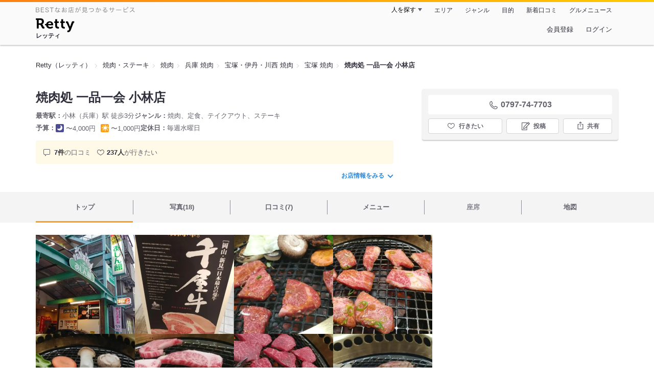

--- FILE ---
content_type: text/html;charset=UTF-8
request_url: https://retty.me/area/PRE28/ARE104/SUB10401/100000830452/
body_size: 19329
content:
<!DOCTYPE html>
<html lang="ja" data-n-head="%7B%22lang%22:%7B%22ssr%22:%22ja%22%7D%7D">
  <head >
    <title>焼肉処 一品一会 小林店(【旧店名】千屋牛)（宝塚/焼肉） - Retty（レッティ）</title><meta data-n-head="ssr" charset="utf-8"><meta data-n-head="ssr" name="viewport" content="width=device-width, initial-scale=1, viewport-fit=cover, maximum-scale=1.0"><meta data-n-head="ssr" property="og:site_name" content="Retty（レッティ）"><meta data-n-head="ssr" property="og:locale" content="ja_JP"><meta data-n-head="ssr" property="al:ios:app_store_id" content="473919569"><meta data-n-head="ssr" property="al:ios:app_name" content="Retty"><meta data-n-head="ssr" property="fb:app_id" content="218159034880392"><meta data-n-head="ssr" name="twitter:card" content="summary_large_image"><meta data-n-head="ssr" name="twitter:site" content="@Retty_jp"><meta data-n-head="ssr" data-hid="description" name="description" content="こちらは『焼肉処 一品一会 小林店(【旧店名】千屋牛)（宝塚/焼肉）』のお店ページです。実名でのオススメが7件集まっています。Rettyで食が好きなグルメな人たちからお店を探そう！"><meta data-n-head="ssr" data-hid="keywords" name="keywords" content="焼肉処 一品一会 小林店,やきにくどころ いっぴんいちえ こばやしてん,小林（兵庫）,焼肉"><meta data-n-head="ssr" data-hid="al:ios:url" name="al:ios:url" content="retty://?page=restaurant&restaurant_id=100000830452"><meta data-n-head="ssr" data-hid="twitter:url" name="twitter:url" content="https://retty.me/area/PRE28/ARE104/SUB10401/100000830452/"><meta data-n-head="ssr" data-hid="twitter:title" name="twitter:title" content="焼肉処 一品一会 小林店 - Retty（レッティ）"><meta data-n-head="ssr" data-hid="twitter:description" name="twitter:description" content="こちらは『焼肉処 一品一会 小林店(【旧店名】千屋牛)（宝塚/焼肉）』のお店ページです。実名でのオススメが7件集まっています。Rettyで食が好きなグルメな人たちからお店を探そう！"><meta data-n-head="ssr" data-hid="twitter:image" name="twitter:image" content="https://og-image.retty.me/restaurant/100000830452/"><meta data-n-head="ssr" data-hid="og:type" property="og:type" content="rettyme:restaurant"><meta data-n-head="ssr" data-hid="og:url" property="og:url" content="https://retty.me/area/PRE28/ARE104/SUB10401/100000830452/"><meta data-n-head="ssr" data-hid="og:title" property="og:title" content="焼肉処 一品一会 小林店 - Retty（レッティ）"><meta data-n-head="ssr" data-hid="og:description" property="og:description" content="こちらは『焼肉処 一品一会 小林店(【旧店名】千屋牛)（宝塚/焼肉）』のお店ページです。実名でのオススメが7件集まっています。Rettyで食が好きなグルメな人たちからお店を探そう！"><meta data-n-head="ssr" data-hid="og:image" property="og:image" content="https://og-image.retty.me/restaurant/100000830452/"><link data-n-head="ssr" rel="icon" type="image/x-icon" href="/ssr_assets/favicon.ico"><link data-n-head="ssr" rel="stylesheet" href="/_nuxt/style-4976e3.css"><link data-n-head="ssr" data-hid="canonical" rel="canonical" href="https://retty.me/area/PRE28/ARE104/SUB10401/100000830452/"><link data-n-head="ssr" rel="preload" as="image" href="https://ximg.retty.me/crop/s388x388/q80/das/-/retty/img_repo/2l/01/20662436.jpg"><link data-n-head="ssr" rel="preload" as="image" href="https://ximg.retty.me/crop/s388x388/q80/das/-/retty/img_repo/2l/01/20662435.jpg"><link data-n-head="ssr" rel="preload" as="image" href="https://ximg.retty.me/crop/s388x388/q80/das/-/retty/img_repo/2l/01/20662434.jpg"><link data-n-head="ssr" rel="preload" as="image" href="https://ximg.retty.me/crop/s388x388/q80/das/-/retty/img_repo/2l/01/20662433.jpg"><link data-n-head="ssr" rel="preload" as="image" href="https://ximg.retty.me/crop/s388x388/q80/das/-/retty/img_repo/2l/01/20662432.jpg"><link data-n-head="ssr" rel="preload" as="image" href="https://ximg.retty.me/crop/s388x388/q80/das/-/retty/img_repo/2l/01/20662431.jpg"><link data-n-head="ssr" rel="preload" as="image" href="https://ximg.retty.me/crop/s388x388/q80/das/-/retty/img_repo/2l/01/20662430.jpg"><link data-n-head="ssr" rel="preload" as="image" href="https://ximg.retty.me/crop/s388x388/q80/das/-/retty/img_repo/2l/01/20662429.jpg"><link data-n-head="ssr" rel="preload" as="image" href="https://ximg.retty.me/crop/s388x388/q80/das/-/retty/img_repo/2l/01/12664288.jpg"><link data-n-head="ssr" rel="preload" as="image" href="https://ximg.retty.me/crop/s388x388/q80/das/-/retty/img_repo/2l/01/12664287.jpg"><link data-n-head="ssr" rel="preload" as="image" href="https://ximg.retty.me/crop/s388x388/q80/das/-/retty/img_repo/2l/01/12664286.jpg"><link data-n-head="ssr" rel="preload" as="image" href="https://ximg.retty.me/crop/s388x388/q80/das/-/retty/img_repo/2l/01/12664285.jpg"><script data-n-head="ssr" src="/ssr_assets/scripts/vendor/treasureData.js" defer type="text/javascript"></script><script data-n-head="ssr" src="/ssr_assets/scripts/vendor/nuxtPolyfill.js" defer type="text/javascript"></script><script data-n-head="ssr" src="https://securepubads.g.doubleclick.net/tag/js/gpt.js" defer type="text/javascript"></script><script data-n-head="ssr" type="application/ld+json">[{"@context":"http://schema.org","@type":"ViewAction","target":{"@type":"EntryPoint","urlTemplate":"ios-app://473919569/retty/?page=restaurant&restaurant_id=100000830452"}},{"@context":"http://schema.org","@type":"BreadcrumbList","itemListElement":[{"@type":"ListItem","position":1,"item":{"@id":"https://retty.me/","name":"Retty（レッティ）"}},{"@type":"ListItem","position":2,"item":{"@id":"https://retty.me/category/LCAT3/","name":"焼肉・ステーキ"}},{"@type":"ListItem","position":3,"item":{"@id":"https://retty.me/category/LCAT3/CAT310/","name":"焼肉"}},{"@type":"ListItem","position":4,"item":{"@id":"https://retty.me/area/PRE28/LCAT3/CAT310/","name":"兵庫 焼肉"}},{"@type":"ListItem","position":5,"item":{"@id":"https://retty.me/area/PRE28/ARE104/LCAT3/CAT310/","name":"宝塚・伊丹・川西 焼肉"}},{"@type":"ListItem","position":6,"item":{"@id":"https://retty.me/area/PRE28/ARE104/SUB10401/LCAT3/CAT310/","name":"宝塚 焼肉"}}]},{"@context":"http://schema.org","@type":"Restaurant","@id":"https://retty.me/area/PRE28/ARE104/SUB10401/100000830452/","name":"焼肉処 一品一会 小林店","alternateName":"やきにくどころ いっぴんいちえ こばやしてん","image":"https://img.retty.me/img_repo/2l/01/20662436.jpg","telephone":"0797-74-7703","address":{"@type":"PostalAddress","streetAddress":"中野町１-１４JAあしん館宝塚店 ３F","addressLocality":"宝塚市","addressRegion":"兵庫県","postalCode":"6650056","addressCountry":{"@type":"Country","name":"JP"}},"servesCuisine":["焼肉","定食","テイクアウト","ステーキ"],"potentialAction":{"@type":"ReserveAction","target":{"@type":"EntryPoint","urlTemplate":"https://retty.me/reservation/100000830452","inLanguage":"ja-JP","actionPlatform":"http://schema.org/DesktopWebPlatform"},"result":{"@type":"FoodEstablishmentReservation","name":"ネット予約"}},"geo":{"@type":"GeoCoordinates","latitude":34.787772842669455,"longitude":135.3543399274365},"openingHoursSpecification":[{"@type":"OpeningHoursSpecification","dayOfWeek":["Sunday","Monday","Tuesday","Thursday","Friday","Saturday","PublicHolidays"],"opens":"11:00","closes":"14:30"},{"@type":"OpeningHoursSpecification","dayOfWeek":["Sunday","Monday","Tuesday","Thursday","Friday","Saturday","PublicHolidays"],"opens":"17:00","closes":"22:00"}],"review":[{"@type":"Review","position":1,"datePublished":"2017-09-09T06:49:58Z","reviewBody":"美味しいお肉が食べられるお店です。おすすめは上カルビ、中落ちカルビ、ホルモン、レバーです。上カルビと中落ちカルビは脂がのっていますが、脂がクドくなく肉自体の旨味を味わえます。ホルモンはジューシーで、レバーは臭みがなく美味しかったです。駐車場はイズミヤの駐車場と提携しているようで、会計時に駐車券がもらえました。 #上カルビと中落ちカルビが美味 #ジューシーなホルモン #臭みのないレバー","url":"https://retty.me/area/PRE28/ARE104/SUB10401/100000830452/28934733/","author":{"@type":"Person","name":"A.Goto"},"reviewRating":{"@type":"Rating","ratingValue":3,"worstRating":1,"bestRating":3}},{"@type":"Review","position":2,"datePublished":"2019-06-25T06:39:40Z","reviewBody":"ゴルフの表彰式で使用！\n千屋牛とても美味しいし！\nコースの値段はとてもお手ごろなのに\n肉の量が多い！！","url":"https://retty.me/area/PRE28/ARE104/SUB10401/100000830452/40333677/","author":{"@type":"Person","name":"T.Otomo"},"reviewRating":{"@type":"Rating","ratingValue":3,"worstRating":1,"bestRating":3}},{"@type":"Review","position":3,"datePublished":"2017-09-09T13:24:30Z","reviewBody":"\r\nお盆休み中のランチで訪問しました\nお邪魔したのは、宝塚は小林(おばやし)にある\r\n焼肉千屋牛さんです\n\n食べログでの評価は3.52（投稿時点）です\r\n\r\n場所は、阪急今津線小林駅から南東へ徒歩約3分ほどです\r\n車では、県道337号線小林5丁目交差点を南から来ると左折し300m程です\r\nお店の駐車場はありませんが、近くにコインパーキングがあります\r\nまた、会計金額1000円以上で近くにあるスーパーイズミヤ小林店の駐車場を利用できます\r\n\r\nこちらのお店は、母の田舎である岡山県北部の新見市を含む地域のJA阿新さんがされているアンテナショップの中にあります\r\n千屋牛は、新見市辺りで何度か食べた事がありますが、こちらのお店には初訪問です\r\n1階で野菜等を販売していて、休日によく母の買出しに付き合っています\r\n\r\n3階にあるこちらのお店は以前から知ってはいてもののお邪魔したことは無かったので、偶にはお昼にお肉も良いかなと言うことでBMしてあったこちらに伺いました\r\n\r\n人気店らしく満席で少し待ちました\r\n\r\n入店し、早速注文です\r\n今回は、千屋牛カルビ定食です\r\n\r\nで、到着です\r\n\r\n少しお肉の量が少なそうな感じですが、生産数の少ない千屋牛なので仕方ないかな\r\n\r\n先ずはお肉を一口\r\n焼いたうえタレを絡めているので、肉の味はどうかと思いますが、噛めば肉の味が良くわかります\r\nいいお肉です(*´ч`*)\r\n肉々しい味です！\r\n\r\nお肉もタレも美味しいので、ご飯をお代わりしてしまいました(^^;;\r\n\r\n久しぶりに千屋牛を食べましたが、やはり脂の味では無くは肉の味がする美味しいお肉です\r\n\r\n夜に本格的に焼肉を食べに行きたいですね\r\n\r\nご馳走様でした(*^_^*)","url":"https://retty.me/area/PRE28/ARE104/SUB10401/100000830452/28945085/","author":{"@type":"Person","name":"Haruhiko Masuda"},"reviewRating":{"@type":"Rating","ratingValue":3,"worstRating":1,"bestRating":3}},{"@type":"Review","position":4,"datePublished":"2017-08-02T02:33:40Z","reviewBody":"岡山の千屋牛専門の焼肉屋さん。\n食べログの評判も良かったので、初めて伺いました！\n\n肉関係者が身近に多いので、普段から美味しいお肉を頂く機会が多く、少々辛口になってしまいます…\n特選ヘレとイチボはお値段のバランスもよく、塩で頂きましたが、とても美味しかったです。\nホルモン系は全体的にダメです。\n子供用に注文したウインナーが意表を突いて好評でした！\n赤肉は美味しかったのですが、つけダレが味噌系の甘口なので、大食漢の私達家族でも飽きてきてあまり量が食べれませんでした。\nもちろん好みもあると思うんですが、結局美味しいお肉でも、タレで台無しになってしまうお店が多いんだよな〜\n締めの種類少なくて残念、定番の冷麺もないし(°▽°)\n\n座敷の個室があり、お席の取り方もゆったりしてるので、子供を連れてでもゆっくりお食事できるのはいいですね。\n#スタミナごはんキャンペーン \n#気軽に行ける焼き肉屋さん \n#子供連れも安心 \n","url":"https://retty.me/area/PRE28/ARE104/SUB10401/100000830452/28074621/","author":{"@type":"Person","name":"h.Tazaki"},"reviewRating":{"@type":"Rating","ratingValue":2,"worstRating":1,"bestRating":3}},{"@type":"Review","position":5,"datePublished":"2013-03-29T06:08:25Z","reviewBody":"野菜いため定食","url":"https://retty.me/area/PRE28/ARE104/SUB10401/100000830452/641730/","author":{"@type":"Person","name":"Imai Dai"},"reviewRating":{"@type":"Rating","ratingValue":2,"worstRating":1,"bestRating":3}}],"priceRange":"ランチ予算: 〜1000円 ディナー予算: 〜4000円","interactionStatistic":["行った人:20人","行きたい人:237人"],"paymentAccepted":"カード可 : ()","aggregateRating":{"@type":"AggregateRating","ratingValue":4.4,"reviewCount":7,"bestRating":5,"worstRating":0}}]</script><link rel="modulepreload" as="script" crossorigin href="/_nuxt/client-DwJbM4NK.js"><link rel="prefetch" as="image" type="image/jpeg" href="/_nuxt/not_found-Bs5h1vgP-4976e3.jpg"><link rel="prefetch" as="image" type="image/png" href="/_nuxt/no-user-icon-DA2IkvCS-4976e3.png"><link rel="prefetch" as="image" type="image/svg+xml" href="/_nuxt/catchcopy-BXFLMLhI-4976e3.svg"><link rel="prefetch" as="image" type="image/svg+xml" href="/_nuxt/iconfont-AEAI28Ga-4976e3.svg"><link rel="prefetch" as="image" type="image/svg+xml" href="/_nuxt/ic_search-D5W3hUgS-4976e3.svg"><link rel="prefetch" as="image" type="image/svg+xml" href="/_nuxt/ic_modal_login-Bfaa9Knx-4976e3.svg"><link rel="prefetch" as="image" type="image/svg+xml" href="/_nuxt/ic_modal_hamburger-CO6b-0AH-4976e3.svg"><link rel="prefetch" as="image" type="image/svg+xml" href="/_nuxt/ic-retty_symbol-DbM0Epu8-4976e3.svg">
  </head>
  <body >
    <div data-server-rendered="true" id="__nuxt"><!----><div id="__layout"><div><header class="header" data-v-dccb3a6b><div class="header__centering" data-v-dccb3a6b><div class="header__sub" data-v-dccb3a6b><a href="https://retty.me/announce/philosophy/" class="header__catchcopy" data-v-dccb3a6b><img src="/_nuxt/catchcopy-BXFLMLhI-4976e3.svg" alt="BESTなお店が見つかるサービス" width="194" height="12" data-v-dccb3a6b></a><ul class="global-navigation" data-v-63815ba8 data-v-dccb3a6b><!----><li isShown="true" class="navigation-item" data-v-e368c963 data-v-63815ba8><button class="navigation-item__button" data-v-e368c963> 人を探す </button><div class="tooltip navigation-item__popup" style="display:none;" data-v-22224c7e data-v-e368c963><ul class="link-list" data-v-22224c7e data-v-e368c963><li class="link-list__item" data-v-22224c7e data-v-e368c963><a href="https://retty.me/top-users/" data-v-e368c963> TOP USER </a></li><li class="link-list__item" data-v-22224c7e data-v-e368c963><a href="https://user.retty.me/" data-v-e368c963> ユーザーを探す </a></li></ul></div></li><li isShown="true" class="navigation-item" data-v-e368c963 data-v-63815ba8><a href="https://retty.me/area/" class="navigation-item__link" data-v-e368c963> エリア </a></li><li isShown="true" class="navigation-item" data-v-e368c963 data-v-63815ba8><a href="https://retty.me/category/" class="navigation-item__link" data-v-e368c963> ジャンル </a></li><li isShown="true" class="navigation-item" data-v-e368c963 data-v-63815ba8><a href="https://retty.me/purpose/" class="navigation-item__link" data-v-e368c963> 目的 </a></li><li isShown="true" class="navigation-item" data-v-e368c963 data-v-63815ba8><a href="https://retty.me/reports/" class="navigation-item__link" data-v-e368c963> 新着口コミ </a></li><li isShown="true" class="navigation-item" data-v-e368c963 data-v-63815ba8><a rel="noopener" target="_blank" href="https://retty.news/" class="navigation-item__link" data-v-e368c963> グルメニュース </a></li></ul></div><div class="header__main" data-v-dccb3a6b><ruby class="header-logo" data-v-dccb3a6b><a href="https://retty.me/" aria-label="Retty" class="header-logo__item" data-v-dccb3a6b></a><rt class="header-logo__kana" data-v-dccb3a6b>レッティ</rt></ruby><search-bar-pc search-props="{&quot;locationType&quot;:&quot;SUB_AREA&quot;,&quot;subArea&quot;:{&quot;type&quot;:&quot;SUB_AREA&quot;,&quot;id&quot;:10401,&quot;name&quot;:&quot;宝塚&quot;},&quot;keywordType&quot;:&quot;CATEGORY&quot;,&quot;category&quot;:{&quot;type&quot;:&quot;CATEGORY&quot;,&quot;id&quot;:310,&quot;name&quot;:&quot;焼肉&quot;}}" class="header__search" data-v-dccb3a6b></search-bar-pc><div class="menu" data-v-e46ae649 data-v-dccb3a6b><a rel="nofollow" href="https://retty.me/login/signup/?returnUrl=%2Farea%2FPRE28%2FARE104%2FSUB10401%2F100000830452%2F" class="navigation-button" data-v-e46ae649> 会員登録 </a><a rel="nofollow" href="https://retty.me/login/?returnUrl=%2Farea%2FPRE28%2FARE104%2FSUB10401%2F100000830452%2F" class="navigation-button" data-v-e46ae649> ログイン </a></div></div></div></header><main class="restaurant-detail" data-v-83bd07a4><!----><section class="restaurant-detail__breadcrumbs" data-v-83bd07a4><nav class="breadcrumb" data-v-7439e540 data-v-83bd07a4><ol class="breadcrumb__list breadcrumb__list--restaurant" data-v-7439e540><li __typename="BreadcrumbsItem" class="item breadcrumb__item" data-v-c81b06b5 data-v-7439e540><a href="https://retty.me/" data-v-c81b06b5><span data-v-c81b06b5>Retty（レッティ）</span></a></li><li __typename="BreadcrumbsItem" class="item breadcrumb__item" data-v-c81b06b5 data-v-7439e540><a href="https://retty.me/category/LCAT3/" data-v-c81b06b5><span data-v-c81b06b5>焼肉・ステーキ</span></a></li><li __typename="BreadcrumbsItem" class="item breadcrumb__item" data-v-c81b06b5 data-v-7439e540><a href="https://retty.me/category/LCAT3/CAT310/" data-v-c81b06b5><span data-v-c81b06b5>焼肉</span></a></li><li __typename="BreadcrumbsItem" class="item breadcrumb__item" data-v-c81b06b5 data-v-7439e540><a href="https://retty.me/area/PRE28/LCAT3/CAT310/" data-v-c81b06b5><span data-v-c81b06b5>兵庫 焼肉</span></a></li><li __typename="BreadcrumbsItem" class="item breadcrumb__item" data-v-c81b06b5 data-v-7439e540><a href="https://retty.me/area/PRE28/ARE104/LCAT3/CAT310/" data-v-c81b06b5><span data-v-c81b06b5>宝塚・伊丹・川西 焼肉</span></a></li><li __typename="BreadcrumbsItem" class="item breadcrumb__item" data-v-c81b06b5 data-v-7439e540><a href="https://retty.me/area/PRE28/ARE104/SUB10401/LCAT3/CAT310/" data-v-c81b06b5><span data-v-c81b06b5>宝塚 焼肉</span></a></li><li class="item breadcrumb__item item--last" data-v-c81b06b5 data-v-7439e540><a href="https://retty.me/area/PRE28/ARE104/SUB10401/100000830452/" data-v-c81b06b5><span data-v-c81b06b5>焼肉処 一品一会 小林店</span></a></li></ol></nav><aside class="restaurant-top-banner" data-v-3a9ece3a data-v-83bd07a4><!----></aside></section><header class="restaurant-detail__header" data-v-83bd07a4><section class="summary" data-v-792ed78d data-v-83bd07a4><div class="summary__content" data-v-792ed78d><!----><div class="restaurant-summary-title summary__title" data-v-6dbad5ad data-v-792ed78d><h1 class="restaurant-summary-title__name" data-v-6dbad5ad> 焼肉処 一品一会 小林店</h1><!----></div><footer class="footer" data-v-e4fcb448 data-v-792ed78d><dl class="footer__information information-list" data-v-e4fcb448><div class="information-list__item" data-v-e4fcb448><dt class="information-list__label information-list__label--location" data-v-e4fcb448><span data-v-e4fcb448>最寄駅</span></dt><dd class="information-list__description" data-v-e4fcb448> 小林（兵庫）駅 徒歩3分 </dd></div><div class="information-list__item" data-v-e4fcb448><dt class="information-list__label information-list__label--categories" data-v-e4fcb448><span data-v-e4fcb448>ジャンル</span></dt><dd class="information-list__description" data-v-e4fcb448> 焼肉、定食、テイクアウト、ステーキ </dd></div></dl><dl class="footer__information information-list" data-v-e4fcb448><div class="information-list__item" data-v-e4fcb448><dt class="information-list__label" data-v-e4fcb448><span data-v-e4fcb448>予算</span></dt><dd class="information-list__description" data-v-e4fcb448><dl class="information-list__budgets" data-v-e4fcb448><div class="information-list__budget-item" data-v-e4fcb448><dt data-v-e4fcb448></dt><dd data-v-e4fcb448><span class="scene-badge scene-badge--dinner" data-v-487ff6db data-v-e4fcb448>〜4,000円</span></dd></div><div class="information-list__budget-item" data-v-e4fcb448><dt data-v-e4fcb448></dt><dd data-v-e4fcb448><span class="scene-badge scene-badge--lunch" data-v-487ff6db data-v-e4fcb448>〜1,000円</span></dd></div></dl></dd></div><div class="information-list__item" data-v-e4fcb448><dt class="information-list__label information-list__label--holidays" data-v-e4fcb448><span data-v-e4fcb448>定休日</span></dt><dd class="information-list__description" data-v-e4fcb448> 毎週水曜日 </dd></div></dl></footer><div data-v-61e7bf14 data-v-792ed78d><ul class="speciality-label-list speciality-label-list--no-familiar-label" data-v-61e7bf14><!----><!----><li class="report-count" data-v-61e7bf14><strong class="report-count--bold" data-v-61e7bf14>7件</strong>の口コミ </li><li class="wannago-count" data-v-61e7bf14><strong class="wannago-count--bold" data-v-61e7bf14>237人</strong>が行きたい </li></ul></div><!----><a href="#js-restaurant-info" class="readmore readmore--margin-top" data-v-792ed78d> お店情報をみる <i data-v-792ed78d></i></a></div><div class="actions" style="z-index:90;" data-v-0d0c8869 data-v-792ed78d><!----><div class="actions__box" data-v-0d0c8869><!----><div class="telephone" data-v-36f2c735 data-v-0d0c8869><i data-v-36f2c735></i> <span class="tel-number" data-v-36f2c735>0797-74-7703</span></div><!----><ul class="actions__button-list actions__button-list--no-reservation" data-v-0d0c8869><li class="actions__button-item actions__button-item--primary" data-v-0d0c8869><button type="button" class="button button--wannago" data-v-ac1c44ab data-v-0d0c8869><!----><span class="button__label" data-v-ac1c44ab>行きたい</span><!----></button></li><li class="actions__button-item" data-v-0d0c8869><button type="button" class="button button--post" data-v-ac1c44ab data-v-0d0c8869><!----><span class="button__label" data-v-ac1c44ab>投稿</span><!----></button></li><li class="actions__button-item" data-v-0d0c8869><button type="button" class="button button--share" data-v-ac1c44ab data-v-0d0c8869><figure data-v-ac1c44ab><svg width="18px" height="18px" viewBox="0 0 48 48" version="1.1" xmlns="http://www.w3.org/2000/svg" xmlns:xlink="http://www.w3.org/1999/xlink"><title>ic_export</title><path d="M37.07,15.71h-6.3c-.83,0-1.5,.67-1.5,1.5s.67,1.5,1.5,1.5h4.8v21.52H12.43V18.71h4.8c.83,0,1.5-.67,1.5-1.5s-.67-1.5-1.5-1.5h-6.3c-.83,0-1.5,.67-1.5,1.5v24.52c0,.83,.67,1.5,1.5,1.5h26.14c.83,0,1.5-.67,1.5-1.5V17.21c0-.83-.67-1.5-1.5-1.5Z" fill="#62626c"></path><path d="M19.3,11.82l3.2-3.2V28.06c0,.83,.67,1.5,1.5,1.5s1.5-.67,1.5-1.5V8.62l3.2,3.2c.29,.29,.68,.44,1.06,.44s.77-.15,1.06-.44c.59-.59,.59-1.54,0-2.12l-5.76-5.76c-.07-.07-.15-.13-.23-.19-.02-.01-.04-.02-.06-.03-.06-.04-.13-.08-.2-.1-.03-.01-.06-.02-.09-.03-.06-.02-.12-.04-.19-.06-.1-.02-.2-.03-.3-.03s-.2,.01-.3,.03c-.06,.01-.13,.04-.19,.06-.03,.01-.06,.02-.09,.03-.07,.03-.13,.07-.2,.1-.02,.01-.04,.02-.06,.03-.08,.05-.16,.12-.23,.19l-5.76,5.76c-.59,.59-.59,1.54,0,2.12s1.54,.59,2.12,0Z" fill="#62626c"></path></svg></figure><span class="button__label" data-v-ac1c44ab>共有</span><!----></button><div class="tooltip share-dialog" style="display:none;" data-v-22224c7e data-v-3e714e0b data-v-0d0c8869><ul class="share-dialog__sns-list" data-v-22224c7e data-v-3e714e0b><li class="share-dialog__sns-item share-dialog__sns-item--twitter" data-v-22224c7e data-v-3e714e0b><a rel="noopener noreferrer nofollow" target="_blank" href="https://www.twitter.com/share?url=https%3A%2F%2Fretty.me%2Farea%2FPRE28%2FARE104%2FSUB10401%2F100000830452%2F&amp;text=%E7%84%BC%E8%82%89%E5%87%A6%20%E4%B8%80%E5%93%81%E4%B8%80%E4%BC%9A%20%E5%B0%8F%E6%9E%97%E5%BA%97" data-v-3e714e0b> X(Twitter)でポスト </a></li><li class="share-dialog__sns-item share-dialog__sns-item--facebook" data-v-22224c7e data-v-3e714e0b><a rel="noopener noreferrer nofollow" target="_blank" href="https://www.facebook.com/sharer/sharer.php?u=https%3A%2F%2Fretty.me%2Farea%2FPRE28%2FARE104%2FSUB10401%2F100000830452%2F" data-v-3e714e0b> Facebookでシェア </a></li></ul><div class="share-dialog__information-text" data-v-22224c7e data-v-3e714e0b><p data-v-22224c7e data-v-3e714e0b> 焼肉処 一品一会 小林店
0797-74-7703
兵庫県宝塚市中野町１-１４JAあしん館宝塚店 ３F
https://retty.me/area/PRE28/ARE104/SUB10401/100000830452/ </p><div class="share-dialog__copied-dialog" style="display:none;" data-v-3e714e0b data-v-3e714e0b>コピーしました</div></div></div></li></ul></div></div></section></header><div class="sticky-detector" data-v-83bd07a4></div><nav class="navigation restaurant-detail__navigation" data-v-6189a9c8 data-v-83bd07a4><ul class="restaurant-navigation-bar" data-v-6189a9c8><li class="navigation-bar-item restaurant-navigation-bar__item navigation-bar-item--active" data-v-ddde4fdd data-v-6189a9c8><a href="https://retty.me/area/PRE28/ARE104/SUB10401/100000830452/" class="navigation-bar-item__link" data-v-ddde4fdd><span data-v-ddde4fdd> トップ <!----></span></a><!----></li><li class="navigation-bar-item restaurant-navigation-bar__item" data-v-ddde4fdd data-v-6189a9c8><a href="https://retty.me/area/PRE28/ARE104/SUB10401/100000830452/photos/" class="navigation-bar-item__link" data-v-ddde4fdd><span data-v-ddde4fdd> 写真(18) <!----></span></a><div class="navigation-bar-item__child-nav" data-v-ddde4fdd><ul data-v-ddde4fdd><li class="navigation-bar-item__child-item" data-v-ddde4fdd><a href="https://retty.me/area/PRE28/ARE104/SUB10401/100000830452/photos/?kind=1" data-v-ddde4fdd> 料理(18) </a></li><li class="navigation-bar-item__child-item navigation-bar-item__child-item--disabled" data-v-ddde4fdd><a data-v-ddde4fdd>内観(0)</a></li><li class="navigation-bar-item__child-item navigation-bar-item__child-item--disabled" data-v-ddde4fdd><a data-v-ddde4fdd>外観(0)</a></li><li class="navigation-bar-item__child-item navigation-bar-item__child-item--disabled" data-v-ddde4fdd><a data-v-ddde4fdd>メニュー(0)</a></li></ul></div></li><li class="navigation-bar-item restaurant-navigation-bar__item" data-v-ddde4fdd data-v-6189a9c8><a href="https://retty.me/area/PRE28/ARE104/SUB10401/100000830452/reports/" class="navigation-bar-item__link" data-v-ddde4fdd><span data-v-ddde4fdd> 口コミ(7) <!----></span></a><div class="navigation-bar-item__child-nav" data-v-ddde4fdd><ul data-v-ddde4fdd><li class="navigation-bar-item__child-item" data-v-ddde4fdd><a href="https://retty.me/area/PRE28/ARE104/SUB10401/100000830452/reports/?scene_type=1" data-v-ddde4fdd> ランチ(1) </a></li><li class="navigation-bar-item__child-item" data-v-ddde4fdd><a href="https://retty.me/area/PRE28/ARE104/SUB10401/100000830452/reports/?scene_type=2" data-v-ddde4fdd> ディナー(4) </a></li></ul></div></li><li class="navigation-bar-item restaurant-navigation-bar__item" data-v-ddde4fdd data-v-6189a9c8><a href="https://retty.me/area/PRE28/ARE104/SUB10401/100000830452/menu/" class="navigation-bar-item__link" data-v-ddde4fdd><span data-v-ddde4fdd> メニュー <!----></span></a><div class="navigation-bar-item__child-nav" data-v-ddde4fdd><ul data-v-ddde4fdd><li class="navigation-bar-item__child-item navigation-bar-item__child-item--disabled" data-v-ddde4fdd><a data-v-ddde4fdd>料理</a></li><li class="navigation-bar-item__child-item navigation-bar-item__child-item--disabled" data-v-ddde4fdd><a data-v-ddde4fdd>コース</a></li><li class="navigation-bar-item__child-item" data-v-ddde4fdd><a href="https://retty.me/area/PRE28/ARE104/SUB10401/100000830452/menu/#lunch" data-v-ddde4fdd> ランチ </a></li><li class="navigation-bar-item__child-item navigation-bar-item__child-item--disabled" data-v-ddde4fdd><a data-v-ddde4fdd>ドリンク</a></li><li class="navigation-bar-item__child-item navigation-bar-item__child-item--disabled" data-v-ddde4fdd><a data-v-ddde4fdd>メニュー写真</a></li><li class="navigation-bar-item__child-item" data-v-ddde4fdd><a href="https://retty.me/area/PRE28/ARE104/SUB10401/100000830452/menu/#takeout" data-v-ddde4fdd> テイクアウト </a></li></ul></div></li><li class="navigation-bar-item restaurant-navigation-bar__item navigation-bar-item--disabled" data-v-ddde4fdd data-v-6189a9c8><a class="navigation-bar-item__link navigation-bar-item--disabled" data-v-ddde4fdd><span data-v-ddde4fdd> 座席 </span></a><!----></li><li class="navigation-bar-item restaurant-navigation-bar__item" data-v-ddde4fdd data-v-6189a9c8><a href="https://retty.me/area/PRE28/ARE104/SUB10401/100000830452/map/" class="navigation-bar-item__link" data-v-ddde4fdd><span data-v-ddde4fdd> 地図 <!----></span></a><!----></li></ul></nav><section class="restaurant-detail__content" data-v-b2486b02 data-v-83bd07a4><div class="content-columns" data-v-b2486b02><div class="content-columns__item--restaurants" data-v-b2486b02><div class="content-columns__main-contents" data-v-b2486b02><div class="restaurant-image-gallery" data-v-fa6a6c3a data-v-b2486b02><ul class="images" data-v-fa6a6c3a><li class="images__item" data-v-fa6a6c3a><img loading="eager" alt="" src="https://ximg.retty.me/crop/s388x388/q80/das/-/retty/img_repo/2l/01/20662436.jpg" class="images__image" data-v-fa6a6c3a></li><li class="images__item" data-v-fa6a6c3a><img loading="eager" alt="" src="https://ximg.retty.me/crop/s388x388/q80/das/-/retty/img_repo/2l/01/20662435.jpg" class="images__image" data-v-fa6a6c3a></li><li class="images__item" data-v-fa6a6c3a><img loading="eager" alt="" src="https://ximg.retty.me/crop/s388x388/q80/das/-/retty/img_repo/2l/01/20662434.jpg" class="images__image" data-v-fa6a6c3a></li><li class="images__item" data-v-fa6a6c3a><img loading="eager" alt="" src="https://ximg.retty.me/crop/s388x388/q80/das/-/retty/img_repo/2l/01/20662433.jpg" class="images__image" data-v-fa6a6c3a></li><li class="images__item" data-v-fa6a6c3a><img loading="eager" alt="" src="https://ximg.retty.me/crop/s388x388/q80/das/-/retty/img_repo/2l/01/20662432.jpg" class="images__image" data-v-fa6a6c3a></li><li class="images__item" data-v-fa6a6c3a><img loading="eager" alt="" src="https://ximg.retty.me/crop/s388x388/q80/das/-/retty/img_repo/2l/01/20662431.jpg" class="images__image" data-v-fa6a6c3a></li><li class="images__item" data-v-fa6a6c3a><img loading="eager" alt="" src="https://ximg.retty.me/crop/s388x388/q80/das/-/retty/img_repo/2l/01/20662430.jpg" class="images__image" data-v-fa6a6c3a></li><li class="images__item" data-v-fa6a6c3a><img loading="eager" alt="" src="https://ximg.retty.me/crop/s388x388/q80/das/-/retty/img_repo/2l/01/20662429.jpg" class="images__image" data-v-fa6a6c3a></li><li class="images__item" data-v-fa6a6c3a><img loading="eager" alt="" src="https://ximg.retty.me/crop/s388x388/q80/das/-/retty/img_repo/2l/01/12664288.jpg" class="images__image" data-v-fa6a6c3a></li><li class="images__item" data-v-fa6a6c3a><img loading="eager" alt="" src="https://ximg.retty.me/crop/s388x388/q80/das/-/retty/img_repo/2l/01/12664287.jpg" class="images__image" data-v-fa6a6c3a></li><li class="images__item" data-v-fa6a6c3a><img loading="eager" alt="" src="https://ximg.retty.me/crop/s388x388/q80/das/-/retty/img_repo/2l/01/12664286.jpg" class="images__image" data-v-fa6a6c3a></li><li class="images__item" data-v-fa6a6c3a><a href="https://retty.me/area/PRE28/ARE104/SUB10401/100000830452/photos/" class="control__link images__image-container _styled-link" data-v-fa6a6c3a><div class="control__link-text-container" data-v-fa6a6c3a><span class="control__read-more" data-v-fa6a6c3a>もっとみる</span><span class="control__number-of-hidden-images" data-v-fa6a6c3a>(6)</span></div><img loading="eager" alt="" src="https://ximg.retty.me/crop/s388x388/q80/das/-/retty/img_repo/2l/01/12664285.jpg" class="images__image" data-v-fa6a6c3a></a></li><!----></ul><!----></div><section class="highlight-block restaurant-highlight-block" data-v-779bfd30 data-v-b2486b02><div class="highlight-block__container" data-v-779bfd30><div class="highlight-block__item" data-v-779bfd30><figure data-v-03b5af9e data-v-779bfd30><svg width="24" height="24" viewBox="0 0 48 48" fill="none" xmlns="http://www.w3.org/2000/svg" class="icon-four-pointed-star" data-v-03b5af9e><path d="M24 2L18 18L2 24L18 30L24 46L30 30L46 24L30 18L24 2Z" fill="#FFC814" data-v-03b5af9e></path></svg></figure><div data-v-779bfd30><p class="highlight-block__text" data-v-779bfd30>駅から近い</p></div></div><div class="highlight-block__item" data-v-779bfd30><figure data-v-03b5af9e data-v-779bfd30><svg width="24" height="24" viewBox="0 0 48 48" fill="none" xmlns="http://www.w3.org/2000/svg" class="icon-four-pointed-star" data-v-03b5af9e><path d="M24 2L18 18L2 24L18 30L24 46L30 30L46 24L30 18L24 2Z" fill="#FFC814" data-v-03b5af9e></path></svg></figure><div data-v-779bfd30><p class="highlight-block__text" data-v-779bfd30>個室あり</p></div></div><div class="highlight-block__item" data-v-779bfd30><figure data-v-03b5af9e data-v-779bfd30><svg width="24" height="24" viewBox="0 0 48 48" fill="none" xmlns="http://www.w3.org/2000/svg" class="icon-four-pointed-star" data-v-03b5af9e><path d="M24 2L18 18L2 24L18 30L24 46L30 30L46 24L30 18L24 2Z" fill="#FFC814" data-v-03b5af9e></path></svg></figure><div data-v-779bfd30><p class="highlight-block__text" data-v-779bfd30>禁煙</p></div></div><div class="highlight-block__item" data-v-779bfd30><figure data-v-03b5af9e data-v-779bfd30><svg width="24" height="24" viewBox="0 0 48 48" fill="none" xmlns="http://www.w3.org/2000/svg" class="icon-four-pointed-star" data-v-03b5af9e><path d="M24 2L18 18L2 24L18 30L24 46L30 30L46 24L30 18L24 2Z" fill="#FFC814" data-v-03b5af9e></path></svg></figure><div data-v-779bfd30><p class="highlight-block__text" data-v-779bfd30>PayPay決済可</p></div></div><div class="highlight-block__item" data-v-779bfd30><figure data-v-03b5af9e data-v-779bfd30><svg width="24" height="24" viewBox="0 0 48 48" fill="none" xmlns="http://www.w3.org/2000/svg" class="icon-four-pointed-star" data-v-03b5af9e><path d="M24 2L18 18L2 24L18 30L24 46L30 30L46 24L30 18L24 2Z" fill="#FFC814" data-v-03b5af9e></path></svg></figure><div data-v-779bfd30><p class="highlight-block__text" data-v-779bfd30>ランチ営業あり</p></div></div></div></section><section class="restaurant-introduction" data-v-32bb1534 data-v-b2486b02><div data-v-32bb1534><p class="restaurant-introduction__catchphrase" data-v-32bb1534> 豪快野菜に高級なお肉、駅近、ハイコストパフォーマンスが魅力的 </p><!----></div><!----></section></div><!----><!----><!----><!----><!----><!----><section report-keywords="" restaurant-name="焼肉処 一品一会 小林店" class="content" data-v-941f6dd8 data-v-b2486b02><div data-v-941f6dd8><header class="main-title" data-v-941f6dd8><h2 class="main-title__title" data-v-941f6dd8>口コミ(7)</h2><section class="recommendation-rate main-title__recommendation-rate" data-v-2a537eb7 data-v-941f6dd8><div class="recommendation-rate__title" data-v-2a537eb7><p class="recommendation-rate__title-text" data-v-2a537eb7>オススメ度：88%</p><div class="recommendation-rate__title-icon" data-v-2a537eb7><i data-v-2a537eb7></i></div></div><div class="recommendation-rate__body" data-v-2a537eb7><div data-v-2a537eb7><dt class="recommendation-rate__list-title" data-v-2a537eb7>行った</dt><dd class="recommendation-rate__list-body" data-v-2a537eb7>20人</dd></div><div data-v-2a537eb7><dt class="recommendation-rate__list-title" data-v-2a537eb7>オススメ度</dt><dd class="recommendation-rate__list-body" data-v-2a537eb7>Excellent 12 / Good 8 / Average 0</dd></div></div></section></header><!----><!----><ul class="restaurant-report-list" data-v-941f6dd8><li class="restaurant-report-list__item" data-v-941f6dd8><div data-v-941f6dd8><article class="restaurant-report" data-v-71faa092 data-v-941f6dd8><div class="restaurant-report__body" data-v-71faa092><div class="restaurant-report__detail" data-v-71faa092><!----><div class="restaurant-report__reporter" data-v-71faa092><a href="https://user.retty.me/1443777/" data-v-71faa092><div class="user-report-score" data-v-49448f5f data-v-71faa092><div class="user-report-score__body" data-v-49448f5f><div class="user-report-score__icon" data-v-49448f5f><img src="https://user-icon.retty.me/resize/crop/s48x48/id/1443777/" width="48" height="48" alt="A.Goto" loading="lazy" class="user-icon" data-v-8a6900b2 data-v-49448f5f></div><div class="user-report-score__detail" data-v-49448f5f><!----><ul class="user-report-score__familiar-label" data-v-49448f5f><li class="user-report-score__familiar-label-item" data-v-49448f5f> カフェ </li><li class="user-report-score__familiar-label-item" data-v-49448f5f> ラーメン </li><li class="user-report-score__familiar-label-item" data-v-49448f5f> コーヒー </li></ul><div class="user-report-score__name-section" data-v-49448f5f><span class="user-report-score__report-count user-report-score__report-count--over1000" data-v-49448f5f>1000投稿</span><p class="user-report-score__user-name" data-v-49448f5f> A.Goto </p></div></div></div><div class="user-report-score__recommendation" data-v-49448f5f><figure class="user-report-score__best" data-v-1490d5eb data-v-49448f5f><svg xmlns="http://www.w3.org/2000/svg" x="0px" y="0px" width="132px" height="36px" viewBox="0 0 220 60" data-v-1490d5eb><linearGradient id="a" gradientUnits="userSpaceOnUse" x1="220" y1="30" x2="0" y2="30" data-v-1490d5eb><stop offset="0.5" stop-color="#d70025" data-v-1490d5eb></stop><stop offset="1" stop-color="#b40000" data-v-1490d5eb></stop></linearGradient><path fill-rule="evenodd" clip-rule="evenodd" fill="url(#a)" d="M196,12H55.335l-8.32-12l-8.32,12H24 C10.745,12,0,22.745,0,36c0,13.255,10.745,24,24,24h172c13.255,0,24-10.745,24-24C220,22.745,209.255,12,196,12z" data-v-1490d5eb></path><g fill="#FFF" data-v-1490d5eb><path d="M72.521 26.237c.653 0 1.303.071 1.947.213.646.142 1.229.375 1.749.702.521.327.941.751 1.259 1.271.924 1.514.509 3.767-.648 5.035-.752.821-1.745 1.383-2.981 1.683v.053c1.024.159 1.863.588 2.518 1.286 1.948 2.079.867 5.577-1.272 7.049C73.433 44.668 71.313 45 69.341 45H62.69l3.312-18.763H72.521zM67.3 36.679l-.954 5.565h3.26c.583 0 1.14-.058 1.67-.173.951-.205 1.898-.665 2.397-1.537.582-1.009.509-2.495-.463-3.232-.548-.415-1.335-.623-2.359-.623H67.3zM68.705 28.94l-.9 5.009h3.392c.371 0 .764-.049 1.18-.146.415-.097.795-.261 1.14-.49 1.191-.795 1.818-3.066.317-3.896-.574-.318-1.294-.478-2.159-.478H68.705zM79.729 45l3.312-18.763h11.819L94.357 29.1h-8.639l-.848 4.85h8.241l-.504 2.756h-8.215l-.954 5.38h9.382L92.317 45H79.729zM107.845 30.106c-.912-1.457-2.775-1.902-4.372-1.483-.407.105-.782.27-1.127.49-1.209.777-1.767 2.802-.503 3.803.468.371 1.1.707 1.895 1.007 1.643.601 2.906 1.32 3.789 2.159 2.306 2.192 1.482 6.314-.98 8.017-.688.478-1.466.826-2.332 1.047-2.06.525-4.319.449-6.28-.411-.565-.247-1.091-.561-1.576-.94-.486-.38-.897-.835-1.232-1.364l2.649-1.829c.354.619.888 1.126 1.604 1.523 1.114.62 2.455.74 3.684.438.836-.204 1.578-.692 2.014-1.444.424-.728.473-1.804.054-2.544-.186-.326-.434-.613-.742-.861-.31-.247-.667-.468-1.073-.662-.407-.194-.84-.371-1.299-.53-.565-.212-1.1-.45-1.604-.715-.982-.519-1.819-1.294-2.252-2.332-.563-1.346-.432-3.102.265-4.373.397-.724.923-1.334 1.577-1.828.653-.494 1.408-.87 2.266-1.127 1.327-.397 2.773-.513 4.134-.225.504.105.989.261 1.458.464.468.203.909.455 1.324.755.415.301.765.654 1.047 1.061L107.845 30.106zM120.857 29.1l-2.81 15.9h-3.259l2.782-15.9h-5.565l.504-2.862h14.363l-.504 2.862H120.857zM131.376 43.092c0 1.696-2.031 2.638-3.325 1.523-1.896-1.623.937-4.665 2.782-2.915C131.196 42.045 131.376 42.509 131.376 43.092zM128.409 39.144l2.279-12.906h3.101l-2.279 12.906H128.409zM139.035 43.092c0 1.696-2.031 2.638-3.325 1.523-1.896-1.623.937-4.665 2.782-2.915C138.854 42.045 139.035 42.509 139.035 43.092zM136.067 39.144l2.279-12.906h3.101l-2.279 12.906H136.067z" data-v-1490d5eb></path></g><linearGradient id="b" gradientUnits="userSpaceOnUse" x1="50.5" y1="31.3869" x2="26" y2="31.3869" data-v-1490d5eb><stop offset="0" stop-color="#ffc114" data-v-1490d5eb></stop><stop offset="1" stop-color="#fff269" data-v-1490d5eb></stop></linearGradient><path fill="url(#b)" d="M50.017,24.564c-0.345-0.169-0.751-0.062-0.986,0.258l-4.484,6.139l-5.601-9.546 c-0.243-0.416-0.752-0.541-1.137-0.278c-0.104,0.071-0.192,0.166-0.257,0.278l-5.608,9.546l-4.476-6.139 c-0.284-0.384-0.803-0.447-1.159-0.139c-0.234,0.203-0.348,0.527-0.297,0.847l2.402,15.069c0.028,0.645,0.512,1.158,1.109,1.175 h17.452c0.597-0.017,1.081-0.529,1.109-1.175l2.402-15.069C50.553,25.13,50.36,24.733,50.017,24.564z" data-v-1490d5eb></path><linearGradient id="c" gradientUnits="userSpaceOnUse" x1="47.634" y1="46.3052" x2="28.8266" y2="46.3052" data-v-1490d5eb><stop offset="0" stop-color="#ffc114" data-v-1490d5eb></stop><stop offset="1" stop-color="#fff269" data-v-1490d5eb></stop></linearGradient><path fill="url(#c)" d="M46.207,44.761H30.253c-0.788,0.001-1.427,0.693-1.427,1.545c0,0.852,0.639,1.542,1.427,1.543 h15.954c0.789-0.001,1.427-0.693,1.427-1.545C47.634,45.452,46.995,44.762,46.207,44.761z" data-v-1490d5eb></path><text fill="#fff" x="148" y="45" class="year" data-v-1490d5eb>2017</text></svg></figure></div></div></a></div><ul class="hashtag-list" data-v-01d54481 data-v-71faa092><li class="hashtag-list__item" data-v-01d54481><a target="_blank" href="https://retty.me/tag/169462" class="hashtag" data-v-a7e600dc data-v-01d54481>上カルビと中落ちカルビが美味</a></li><li class="hashtag-list__item" data-v-01d54481><a target="_blank" href="https://retty.me/tag/169463" class="hashtag" data-v-a7e600dc data-v-01d54481>ジューシーなホルモン</a></li><li class="hashtag-list__item" data-v-01d54481><a target="_blank" href="https://retty.me/tag/169464" class="hashtag" data-v-a7e600dc data-v-01d54481>臭みのないレバー</a></li></ul><p class="restaurant-report__text" data-v-71faa092>美味しいお肉が食べられるお店です。おすすめは上カルビ、中落ちカルビ、ホルモン、レバーです。上カルビと中落ちカルビは脂がのっていますが、脂がクドくなく肉自体の旨味を味わえます。ホルモンはジューシーで、レバーは臭みがなく美味しかったです。駐車場はイズミヤの駐車場と提携しているようで、会計時に駐車券がもらえました。 #上カルビと中落ちカルビが美味 #ジューシーなホルモン #臭みのないレバー</p></div><figure class="restaurant-report__tiled-images" data-v-12cfc68a data-v-71faa092><ul class="three-images" data-v-12cfc68a><li class="three-images__item" data-v-12cfc68a><img loading="lazy" alt="" src="https://ximg.retty.me/crop/s320x320/q80/das/-/retty/img_repo/2l/01/12664283.jpg" data-v-12cfc68a></li><li class="three-images__item" data-v-12cfc68a><img loading="lazy" alt="" src="https://ximg.retty.me/crop/s320x320/q80/das/-/retty/img_repo/2l/01/12664286.jpg" data-v-12cfc68a></li><li class="three-images__item" data-v-12cfc68a><img loading="lazy" alt="" src="https://ximg.retty.me/crop/s320x320/q80/das/-/retty/img_repo/2l/01/12664284.jpg" data-v-12cfc68a></li></ul></figure></div><footer class="restaurant-report__footer" data-v-71faa092><div class="restaurant-report__date" data-v-71faa092><span class="scene-badge scene-badge--dinner" data-v-487ff6db data-v-71faa092></span><time datetime="2017-09-09T06:49:58Z" data-v-71faa092>2017/9/9</time></div><a href="https://retty.me/area/PRE28/ARE104/SUB10401/100000830452/28934733/" class="restaurant-report__link" data-v-71faa092> 写真と本文をすべて表示 </a></footer></article></div></li><li class="restaurant-report-list__item" data-v-941f6dd8><div data-v-941f6dd8><article class="restaurant-report" data-v-71faa092 data-v-941f6dd8><div class="restaurant-report__body" data-v-71faa092><div class="restaurant-report__detail" data-v-71faa092><!----><div class="restaurant-report__reporter" data-v-71faa092><a href="https://user.retty.me/2900725/" data-v-71faa092><div class="user-report-score" data-v-49448f5f data-v-71faa092><div class="user-report-score__body" data-v-49448f5f><div class="user-report-score__icon" data-v-49448f5f><img src="https://user-icon.retty.me/resize/crop/s48x48/id/2900725/" width="48" height="48" alt="T.Otomo" loading="lazy" class="user-icon" data-v-8a6900b2 data-v-49448f5f></div><div class="user-report-score__detail" data-v-49448f5f><!----><ul class="user-report-score__familiar-label" data-v-49448f5f><li class="user-report-score__familiar-label-item" data-v-49448f5f> 海鮮料理 </li><li class="user-report-score__familiar-label-item" data-v-49448f5f> 居酒屋 </li><li class="user-report-score__familiar-label-item" data-v-49448f5f> ラーメン </li></ul><div class="user-report-score__name-section" data-v-49448f5f><span class="user-report-score__report-count user-report-score__report-count--over100" data-v-49448f5f>100投稿</span><p class="user-report-score__user-name" data-v-49448f5f> T.Otomo </p></div></div></div><div class="user-report-score__recommendation" data-v-49448f5f><img src="/_nuxt/score_large_excellent-kVA6U9QF-4976e3.svg" alt="excellent" loading="lazy" class="user-report-score__score" data-v-49448f5f></div></div></a></div><!----><p class="restaurant-report__text" data-v-71faa092>ゴルフの表彰式で使用！
千屋牛とても美味しいし！
コースの値段はとてもお手ごろなのに
肉の量が多い！！</p></div><figure class="restaurant-report__tiled-images" data-v-12cfc68a data-v-71faa092><ul class="three-images" data-v-12cfc68a><li class="three-images__item" data-v-12cfc68a><img loading="lazy" alt="" src="https://ximg.retty.me/crop/s320x320/q80/das/-/retty/img_repo/2l/01/20662429.jpg" data-v-12cfc68a></li><li class="three-images__item" data-v-12cfc68a><img loading="lazy" alt="" src="https://ximg.retty.me/crop/s320x320/q80/das/-/retty/img_repo/2l/01/20662430.jpg" data-v-12cfc68a></li><li class="three-images__item" data-v-12cfc68a><img loading="lazy" alt="" src="https://ximg.retty.me/crop/s320x320/q80/das/-/retty/img_repo/2l/01/20662431.jpg" data-v-12cfc68a></li></ul></figure></div><footer class="restaurant-report__footer" data-v-71faa092><div class="restaurant-report__date" data-v-71faa092><span class="scene-badge scene-badge--dinner" data-v-487ff6db data-v-71faa092></span><time datetime="2019-06-25T06:39:40Z" data-v-71faa092>2019/6/25</time></div><a href="https://retty.me/area/PRE28/ARE104/SUB10401/100000830452/40333677/" class="restaurant-report__link" data-v-71faa092> 写真と本文をすべて表示 </a></footer></article></div></li><li class="restaurant-report-list__item" data-v-941f6dd8><div data-v-941f6dd8><article class="restaurant-report" data-v-71faa092 data-v-941f6dd8><div class="restaurant-report__body" data-v-71faa092><div class="restaurant-report__detail" data-v-71faa092><!----><div class="restaurant-report__reporter" data-v-71faa092><a href="https://user.retty.me/2903830/" data-v-71faa092><div class="user-report-score" data-v-49448f5f data-v-71faa092><div class="user-report-score__body" data-v-49448f5f><div class="user-report-score__icon" data-v-49448f5f><img src="https://user-icon.retty.me/resize/crop/s48x48/id/2903830/" width="48" height="48" alt="Haruhiko Masuda" loading="lazy" class="user-icon" data-v-8a6900b2 data-v-49448f5f></div><div class="user-report-score__detail" data-v-49448f5f><!----><ul class="user-report-score__familiar-label" data-v-49448f5f><li class="user-report-score__familiar-label-item" data-v-49448f5f> うどん </li><li class="user-report-score__familiar-label-item" data-v-49448f5f> お好み焼き </li></ul><div class="user-report-score__name-section" data-v-49448f5f><span class="user-report-score__report-count user-report-score__report-count--over100" data-v-49448f5f>100投稿</span><p class="user-report-score__user-name" data-v-49448f5f> Haruhiko Masuda </p></div></div></div><div class="user-report-score__recommendation" data-v-49448f5f><img src="/_nuxt/score_large_excellent-kVA6U9QF-4976e3.svg" alt="excellent" loading="lazy" class="user-report-score__score" data-v-49448f5f></div></div></a></div><!----><p class="restaurant-report__text" data-v-71faa092>お盆休み中のランチで訪問しました
お邪魔したのは、宝塚は小林(おばやし)にある
焼肉千屋牛さんです

食べログでの評価は3.52（投稿時点）です

場所は、阪急今津線小林駅から南東へ徒歩約3分ほどです
車では、県道337号線小林5丁目交差点を南から来ると左折し300m程です
お店の駐車場はありませんが、近くにコインパーキングがあります
また、会計金額1000円以上で近くにあるスーパーイズミヤ小林店の駐車場を利用できます

こちらのお店は、母の田舎である岡山県北部の新見市を含む地域のJA阿新さんがされているアンテナショップの中にあります
千屋牛は、新見市辺りで何度か食べた事がありますが、こちらのお店には初訪問です
1階で野菜等を販売していて、休日によく母の買出しに付き合っています

3階にあるこちらのお店は以前から知ってはいてもののお邪魔したことは無かったので、偶にはお昼にお肉も良いかなと言うことでBMしてあったこちらに伺いました

人気店らしく満席で少し待ちました

入店し、早速注文です
今回は、千屋牛カルビ定食です

で、到着です

少しお肉の量が少なそうな感じですが、生産数の少ない千屋牛なので仕方ないかな

先ずはお肉を一口
焼いたうえタレを絡めているので、肉の味はどうかと思いますが、噛めば肉の味が良くわかります
いいお肉です(*´ч`*)
肉々しい味です！

お肉もタレも美味しいので、ご飯をお代わりしてしまいました(^^;;

久しぶりに千屋牛を食べましたが、やはり脂の味では無くは肉の味がする美味しいお肉です

夜に本格的に焼肉を食べに行きたいですね

ご馳走様でした(*^_^*)</p></div><figure class="restaurant-report__tiled-images" data-v-12cfc68a data-v-71faa092><ul class="three-images" data-v-12cfc68a><li class="three-images__item" data-v-12cfc68a><img loading="lazy" alt="" src="https://ximg.retty.me/crop/s320x320/q80/das/-/retty/img_repo/2l/01/12660439.jpg" data-v-12cfc68a></li><li class="three-images__item" data-v-12cfc68a><img loading="lazy" alt="" src="https://ximg.retty.me/crop/s320x320/q80/das/-/retty/img_repo/2l/01/12660438.jpg" data-v-12cfc68a></li></ul></figure></div><footer class="restaurant-report__footer" data-v-71faa092><div class="restaurant-report__date" data-v-71faa092><span class="scene-badge scene-badge--lunch" data-v-487ff6db data-v-71faa092></span><time datetime="2017-09-09T13:24:30Z" data-v-71faa092>2017/9/9</time></div><a href="https://retty.me/area/PRE28/ARE104/SUB10401/100000830452/28945085/" class="restaurant-report__link" data-v-71faa092> 写真と本文をすべて表示 </a></footer></article></div></li><li class="restaurant-report-list__item" data-v-941f6dd8><div data-v-941f6dd8><article class="restaurant-report" data-v-71faa092 data-v-941f6dd8><div class="restaurant-report__body" data-v-71faa092><div class="restaurant-report__detail" data-v-71faa092><!----><div class="restaurant-report__reporter" data-v-71faa092><a href="https://user.retty.me/2093340/" data-v-71faa092><div class="user-report-score" data-v-49448f5f data-v-71faa092><div class="user-report-score__body" data-v-49448f5f><div class="user-report-score__icon" data-v-49448f5f><img src="https://user-icon.retty.me/resize/crop/s48x48/id/2093340/" width="48" height="48" alt="h.Tazaki" loading="lazy" class="user-icon" data-v-8a6900b2 data-v-49448f5f></div><div class="user-report-score__detail" data-v-49448f5f><!----><ul class="user-report-score__familiar-label" data-v-49448f5f><li class="user-report-score__familiar-label-item" data-v-49448f5f> オイスターバー </li><li class="user-report-score__familiar-label-item" data-v-49448f5f> うなぎ </li><li class="user-report-score__familiar-label-item" data-v-49448f5f> 餃子 </li></ul><div class="user-report-score__name-section" data-v-49448f5f><span class="user-report-score__report-count user-report-score__report-count--over100" data-v-49448f5f>100投稿</span><p class="user-report-score__user-name" data-v-49448f5f> h.Tazaki </p></div></div></div><div class="user-report-score__recommendation" data-v-49448f5f><img src="/_nuxt/score_large_good-DJFqg50p-4976e3.svg" alt="good" loading="lazy" class="user-report-score__score" data-v-49448f5f></div></div></a></div><ul class="hashtag-list" data-v-01d54481 data-v-71faa092><li class="hashtag-list__item" data-v-01d54481><a target="_blank" href="https://retty.me/tag/114227" class="hashtag" data-v-a7e600dc data-v-01d54481>スタミナごはんキャンペーン</a></li><li class="hashtag-list__item" data-v-01d54481><a target="_blank" href="https://retty.me/tag/43149" class="hashtag" data-v-a7e600dc data-v-01d54481>気軽に行ける焼き肉屋さん</a></li><li class="hashtag-list__item" data-v-01d54481><a target="_blank" href="https://retty.me/tag/54681" class="hashtag" data-v-a7e600dc data-v-01d54481>子供連れも安心</a></li></ul><p class="restaurant-report__text" data-v-71faa092>岡山の千屋牛専門の焼肉屋さん。
食べログの評判も良かったので、初めて伺いました！

肉関係者が身近に多いので、普段から美味しいお肉を頂く機会が多く、少々辛口になってしまいます…
特選ヘレとイチボはお値段のバランスもよく、塩で頂きましたが、とても美味しかったです。
ホルモン系は全体的にダメです。
子供用に注文したウインナーが意表を突いて好評でした！
赤肉は美味しかったのですが、つけダレが味噌系の甘口なので、大食漢の私達家族でも飽きてきてあまり量が食べれませんでした。
もちろん好みもあると思うんですが、結局美味しいお肉でも、タレで台無しになってしまうお店が多いんだよな〜
締めの種類少なくて残念、定番の冷麺もないし(°▽°)

座敷の個室があり、お席の取り方もゆったりしてるので、子供を連れてでもゆっくりお食事できるのはいいですね。
#スタミナごはんキャンペーン 
#気軽に行ける焼き肉屋さん 
#子供連れも安心</p></div><figure class="restaurant-report__tiled-images" data-v-12cfc68a data-v-71faa092><ul class="three-images" data-v-12cfc68a><li class="three-images__item" data-v-12cfc68a><img loading="lazy" alt="" src="https://ximg.retty.me/crop/s320x320/q80/das/-/retty/img_repo/2l/01/12126931.jpg" data-v-12cfc68a></li><li class="three-images__item" data-v-12cfc68a><img loading="lazy" alt="" src="https://ximg.retty.me/crop/s320x320/q80/das/-/retty/img_repo/2l/01/12126933.jpg" data-v-12cfc68a></li><li class="three-images__item" data-v-12cfc68a><img loading="lazy" alt="" src="https://ximg.retty.me/crop/s320x320/q80/das/-/retty/img_repo/2l/01/12126932.jpg" data-v-12cfc68a></li></ul></figure></div><footer class="restaurant-report__footer" data-v-71faa092><div class="restaurant-report__date" data-v-71faa092><span class="scene-badge scene-badge--dinner" data-v-487ff6db data-v-71faa092></span><time datetime="2017-08-02T02:33:40Z" data-v-71faa092>2017/8/2</time></div><a href="https://retty.me/area/PRE28/ARE104/SUB10401/100000830452/28074621/" class="restaurant-report__link" data-v-71faa092> 写真と本文をすべて表示 </a></footer></article></div></li><li class="restaurant-report-list__item" data-v-941f6dd8><div data-v-941f6dd8><article class="restaurant-report" data-v-71faa092 data-v-941f6dd8><div class="restaurant-report__body" data-v-71faa092><div class="restaurant-report__detail" data-v-71faa092><!----><div class="restaurant-report__reporter" data-v-71faa092><a href="https://user.retty.me/173109/" data-v-71faa092><div class="user-report-score" data-v-49448f5f data-v-71faa092><div class="user-report-score__body" data-v-49448f5f><div class="user-report-score__icon" data-v-49448f5f><img src="https://user-icon.retty.me/resize/crop/s48x48/id/173109/" width="48" height="48" alt="Imai Dai" loading="lazy" class="user-icon" data-v-8a6900b2 data-v-49448f5f></div><div class="user-report-score__detail" data-v-49448f5f><!----><!----><div class="user-report-score__name-section" data-v-49448f5f><!----><p class="user-report-score__user-name" data-v-49448f5f> Imai Dai </p></div></div></div><div class="user-report-score__recommendation" data-v-49448f5f><img src="/_nuxt/score_large_good-DJFqg50p-4976e3.svg" alt="good" loading="lazy" class="user-report-score__score" data-v-49448f5f></div></div></a></div><!----><p class="restaurant-report__text" data-v-71faa092>野菜いため定食</p></div><figure class="restaurant-report__tiled-images" data-v-12cfc68a data-v-71faa092><ul class="three-images" data-v-12cfc68a><li class="three-images__item" data-v-12cfc68a><img loading="lazy" alt="" src="https://ximg.retty.me/crop/s320x320/q80/das/-/retty/img_repo/2l/01/447319.jpg" data-v-12cfc68a></li></ul></figure></div><footer class="restaurant-report__footer" data-v-71faa092><div class="restaurant-report__date" data-v-71faa092><span class="scene-badge" data-v-487ff6db data-v-71faa092></span><time datetime="2013-03-29T06:08:25Z" data-v-71faa092>2013/3/29</time></div><a href="https://retty.me/area/PRE28/ARE104/SUB10401/100000830452/641730/" class="restaurant-report__link" data-v-71faa092> 写真と本文をすべて表示 </a></footer></article></div></li></ul><footer class="read-more-link" data-v-941f6dd8><footer class="read-more-block" data-v-cac6cd08 data-v-941f6dd8><a href="https://retty.me/area/PRE28/ARE104/SUB10401/100000830452/reports/" class="button" data-v-cac6cd08> 口コミをもっとみる <i data-v-cac6cd08></i></a></footer></footer></div></section><section class="content nearby-reservable-restaurants-section" data-v-64c9db24 data-v-975e44dd data-v-b2486b02><section class="main-title content__title" data-v-212967f5 data-v-64c9db24><h2 class="main-title__title" data-v-212967f5> ネット予約ができる近くのお店 </h2><!----><!----></section><div data-v-975e44dd><div class="restaurant-list-wrapper" data-v-975e44dd><ul class="restaurant-list" data-v-975e44dd></ul><button class="restaurant-list-wrapper__button--prev" style="display:none;" data-v-975e44dd><i data-v-975e44dd></i></button><button class="restaurant-list-wrapper__button--next" style="display:none;" data-v-975e44dd><i data-v-975e44dd></i></button></div></div></section><!----><aside class="ad-banner-container ad-middle-section" data-v-cc325829 data-v-b2486b02><div id="div-gpt-ad-1438691185332-0" class="ad-banner ad-banner--rectangle" data-v-b83de77f data-v-b2486b02></div><div id="div-gpt-ad-1438691362502-0" class="ad-banner ad-banner--rectangle" data-v-b83de77f data-v-b2486b02></div></aside><!----><section class="message-to-owner-block" data-v-86f1c6db data-v-b2486b02><div class="message-to-owner-block__contents" data-v-86f1c6db><h3 class="message-to-owner-block__title" data-v-86f1c6db> 店舗の運営者様・オーナー様へ </h3><p class="message-to-owner-block__text" data-v-86f1c6db> Rettyお店会員になるとお店の営業時間や定休日などの情報を<br data-v-86f1c6db>いつでも編集することができます<br data-v-86f1c6db></p><a rel="noopener noreferrer nofollow nofollow" target="_blank" href="https://omise.retty.me/" class="message-to-owner-block__link" data-v-86f1c6db>詳しくはこちら▶︎</a></div></section><section id="js-restaurant-info" class="content" data-v-2f84a1d5 data-v-b2486b02><section class="main-title" data-v-212967f5 data-v-2f84a1d5><h2 class="main-title__title" data-v-212967f5> 焼肉処 一品一会 小林店の店舗情報 </h2><!----><!----></section><article class="information-section" data-v-2f84a1d5><section data-v-0194cd2e data-v-2f84a1d5><div class="information__header" data-v-0194cd2e><h2 class="information__title" data-v-0194cd2e>基本情報</h2><div class="information__contact" data-v-0194cd2e><button class="button information__link" data-v-a082f2e9 data-v-0194cd2e><!---->修正依頼</button></div></div><div class="information__block" data-v-0194cd2e><table class="restaurant-info-table" data-v-0194cd2e><tbody class="restaurant-info-table__tbody" data-v-0194cd2e><tr class="restaurant-info-table__row" data-v-0194cd2e><th scope="row" class="restaurant-info-table__title" data-v-0194cd2e>店名</th><td class="restaurant-info-table__body" data-v-0194cd2e> 焼肉処 一品一会 小林店（旧店名 千屋牛） <span class="restaurant-info-table__body--restaurant_kana" data-v-0194cd2e> やきにくどころ いっぴんいちえ こばやしてん </span></td></tr><tr class="restaurant-info-table__row" data-v-0194cd2e><th scope="row" class="restaurant-info-table__title" data-v-0194cd2e>TEL</th><td class="restaurant-info-table__body" data-v-0194cd2e> 0797-74-7703 </td></tr><!----><tr class="restaurant-info-table__row" data-v-0194cd2e><th scope="row" class="restaurant-info-table__title" data-v-0194cd2e>ジャンル</th><td class="restaurant-info-table__body" data-v-0194cd2e><p data-v-0194cd2e> 焼肉 定食 テイクアウト ステーキ </p></td></tr><tr id="anchor-open-hour" class="restaurant-info-table__row" data-v-0194cd2e><th scope="row" class="restaurant-info-table__title" data-v-0194cd2e>営業時間</th><td class="restaurant-info-table__body" data-v-0194cd2e><p class="pre-line" data-v-0194cd2e>[日・月・火・木・金・土・祝・祝前]
 11:00 〜 14:30 L.O. 14:00
 17:00 〜 22:00 L.O. 21:30</p><div data-v-0194cd2e><!----></div></td></tr><tr class="restaurant-info-table__row" data-v-0194cd2e><th scope="row" class="restaurant-info-table__title" data-v-0194cd2e>定休日</th><td class="restaurant-info-table__body" data-v-0194cd2e><div data-v-0194cd2e> 毎週水曜日 </div><!----></td></tr><tr class="restaurant-info-table__row" data-v-0194cd2e><th scope="row" class="restaurant-info-table__title" data-v-0194cd2e>予算</th><td class="restaurant-info-table__body" data-v-0194cd2e><div class="budget" data-v-0194cd2e><div class="budget__item" data-v-0194cd2e><span class="budget-icon" data-v-0194cd2e><img src="/_nuxt/ic_lunch-CytYVaJj-4976e3.svg" alt="ランチ" width="15" height="15" class="scene-image" data-v-5300bd02 data-v-0194cd2e></span> ランチ：〜1,000円 </div><div class="budget__item" data-v-0194cd2e><span class="budget-icon" data-v-0194cd2e><img src="/_nuxt/ic_dinner-DFXwMDyQ-4976e3.svg" alt="ディナー" width="15" height="15" class="scene-image" data-v-5300bd02 data-v-0194cd2e></span> ディナー：〜4,000円 </div></div></td></tr><tr class="restaurant-info-table__row" data-v-0194cd2e><th scope="row" class="restaurant-info-table__title" data-v-0194cd2e>クレジットカード</th><td class="restaurant-info-table__body" data-v-0194cd2e><strong class="restaurant-info-table__available" data-v-0194cd2e>可</strong></td></tr><tr class="restaurant-info-table__row" data-v-0194cd2e><th scope="row" class="restaurant-info-table__title" data-v-0194cd2e>QRコード決済</th><td class="restaurant-info-table__body" data-v-0194cd2e><span data-v-0194cd2e><span class="mobile-payment mobile-payment--paypay" data-v-0194cd2e>PayPay</span></span></td></tr><!----></tbody></table></div></section><section data-v-a4417dba data-v-2f84a1d5><div class="information__header" data-v-a4417dba><h2 class="information__title" data-v-a4417dba>住所</h2><div class="information__contact" data-v-a4417dba><button class="button information__link" data-v-a082f2e9 data-v-a4417dba><!---->修正依頼</button></div></div><div class="information__block" data-v-a4417dba><table class="restaurant-info-table" data-v-a4417dba><tbody class="restaurant-info-table__tbody" data-v-a4417dba><tr class="restaurant-info-table__row" data-v-a4417dba><th scope="row" class="restaurant-info-table__title" data-v-a4417dba>住所</th><td class="restaurant-info-table__body" data-v-a4417dba><div class="map-area" data-v-a4417dba><div class="map-area__content" data-v-a4417dba><a href="https://retty.me/area/PRE28/ARE104/SUB10401/100000830452/map/" class="map-area__link" data-v-a4417dba> 兵庫県宝塚市中野町１-１４JAあしん館宝塚店 ３F </a><a href="https://retty.me/area/PRE28/ARE104/SUB10401/100000830452/map/" class="map-area__button" data-v-a4417dba> 大きな地図をみる<i data-v-a4417dba></i></a><div id="js-yahoo-map-2d46d85c-5958-4bcd-bd8f-9eb0272252a9" class="yahoo-map-skelton" style="width:540px;height:160px;" data-v-a4417dba></div></div></div></td></tr><tr class="restaurant-info-table__row" data-v-a4417dba><th scope="row" class="restaurant-info-table__title" data-v-a4417dba>アクセス</th><td class="restaurant-info-table__body" data-v-a4417dba><p class="pre-line" data-v-a4417dba>■駅からのアクセス
阪急今津線 ／ 小林（兵庫）駅 徒歩3分（230m）
阪急今津線 ／ 逆瀬川駅 徒歩15分（1.2km）
阪急今津線 ／ 仁川駅 徒歩18分（1.4km）</p></td></tr><!----></tbody></table></div></section><section data-v-971c32b1 data-v-2f84a1d5><div class="information__header" data-v-971c32b1><h2 class="information__title" data-v-971c32b1>座席情報</h2><div class="information__contact" data-v-971c32b1><button class="button information__link" data-v-a082f2e9 data-v-971c32b1><!---->修正依頼</button></div></div><div class="information__block" data-v-971c32b1><table class="restaurant-info-table" data-v-971c32b1><tbody class="restaurant-info-table__tbody" data-v-971c32b1><tr class="restaurant-info-table__row" data-v-971c32b1><th scope="row" class="restaurant-info-table__title" data-v-971c32b1>座席</th><td class="restaurant-info-table__body" data-v-971c32b1><div data-v-971c32b1> 60席 </div></td></tr><tr class="restaurant-info-table__row" data-v-971c32b1><th scope="row" class="restaurant-info-table__title" data-v-971c32b1>カウンター席</th><td class="restaurant-info-table__body" data-v-971c32b1> 無 <!----></td></tr><tr class="restaurant-info-table__row" data-v-971c32b1><th scope="row" class="restaurant-info-table__title" data-v-971c32b1>喫煙</th><td class="restaurant-info-table__body" data-v-971c32b1><p data-v-971c32b1> 不可 </p><!----><p class="note" data-v-971c32b1> ※健康増進法改正に伴い、喫煙情報が未更新の場合がございます。正しい情報はお店へご確認ください。 <a rel="noopener" target="_blank" href="https://inforetty.zendesk.com/hc/ja/articles/900000237366" class="_styled-link" data-v-971c32b1> [?] 喫煙・禁煙情報について </a></p><!----></td></tr><tr class="restaurant-info-table__row" data-v-971c32b1><th scope="row" class="restaurant-info-table__title" data-v-971c32b1>個室</th><td class="restaurant-info-table__body" data-v-971c32b1> 有 <ul data-v-971c32b1><li data-v-971c32b1> 6人用 </li><li data-v-971c32b1> 7人以上用 </li></ul></td></tr><!----></tbody></table></div></section><section data-v-fb7b9ddf data-v-2f84a1d5><div class="information__header" data-v-fb7b9ddf><h2 class="information__title" data-v-fb7b9ddf>サービス・設備などの情報</h2><div class="information__contact" data-v-fb7b9ddf><button class="button information__link" data-v-a082f2e9 data-v-fb7b9ddf><!---->修正依頼</button></div></div><div class="information__block" data-v-fb7b9ddf><table class="restaurant-info-table" data-v-fb7b9ddf><tbody class="restaurant-info-table__tbody" data-v-fb7b9ddf><tr class="restaurant-info-table__row" data-v-fb7b9ddf><th scope="row" class="restaurant-info-table__title" data-v-fb7b9ddf>お店のHP</th><td class="restaurant-info-table__body" data-v-fb7b9ddf><!----><div class="webpage-link" data-v-fb7b9ddf><a rel="noopener noreferrer nofollow" target="_blank" href="https://www.toka-osaka.co.jp/company/ippin-ichie/" class="url _styled-link" data-v-fb7b9ddf> https://www.toka-osaka.co.jp/company/ippin-ichie/ </a></div></td></tr><!----><!----><!----><!----><!----><tr class="restaurant-info-table__row" data-v-fb7b9ddf><th scope="row" class="restaurant-info-table__title" data-v-fb7b9ddf>利用シーン</th><td class="restaurant-info-table__body" data-v-fb7b9ddf><div class="expandable-area expandable-area--before-init" style="--height:40px;" data-v-f0abac00 data-v-fb7b9ddf><div class="expandable-area__content expandable-area__content--is-expanded" style="--height:40px;" data-v-f0abac00><span data-v-f0abac00 data-v-fb7b9ddf> ランチ </span><span data-v-f0abac00 data-v-fb7b9ddf> 個室 </span><span data-v-f0abac00 data-v-fb7b9ddf> ディナー </span><span data-v-f0abac00 data-v-fb7b9ddf> ご飯 </span><span data-v-f0abac00 data-v-fb7b9ddf> 美味しい店・安い店 </span><span data-v-f0abac00 data-v-fb7b9ddf> 肉 </span><span data-v-f0abac00 data-v-fb7b9ddf> 禁煙 </span><span data-v-f0abac00 data-v-fb7b9ddf> 個室ランチ </span><span data-v-f0abac00 data-v-fb7b9ddf> PayPay決済可 </span></div><!----></div></td></tr><!----><!----><!----><!----><!----><!----></tbody></table></div></section><!----><section class="content" data-v-c5950be7 data-v-2f84a1d5><h3 class="title content__title title--no-border" data-v-a4f73708 data-v-c5950be7> 更新情報 </h3><div class="updater-section" data-v-c5950be7><dl class="updater-section__updaters" data-v-c5950be7><div class="updater-section__updater" data-v-c5950be7><dt class="updater-section__title" data-v-c5950be7>最初の口コミ</dt><dd class="item updater-section__detail" data-v-bf6a0b2d data-v-c5950be7><a href="https://retty.me/area/PRE28/ARE104/SUB10401/100000830452/641730/" class="item__link" data-v-bf6a0b2d> Imai Dai </a><time class="item__date" data-v-bf6a0b2d>2013年03月29日</time></dd></div><div class="updater-section__updater" data-v-c5950be7><dt class="updater-section__title" data-v-c5950be7>最新の口コミ</dt><dd class="item updater-section__detail" data-v-bf6a0b2d data-v-c5950be7><a href="https://retty.me/area/PRE28/ARE104/SUB10401/100000830452/40333677/" class="item__link" data-v-bf6a0b2d> T.Otomo </a><time class="item__date" data-v-bf6a0b2d>2019年06月25日</time></dd></div><div class="updater-section__updater" data-v-c5950be7><dt class="updater-section__title" data-v-c5950be7>最終更新</dt><dd class="item updater-section__detail" data-v-bf6a0b2d data-v-c5950be7><!----><time class="item__date" data-v-bf6a0b2d>2020年04月07日 12:55</time></dd></div></dl><div class="supplement" data-v-f35d11da data-v-c5950be7><p class="supplement__text" data-v-f35d11da> ※ 写真や口コミはお食事をされた方が投稿した当時の内容ですので、最新の情報とは異なる可能性があります。必ず事前にご確認の上ご利用ください。 </p><p class="supplement__text" data-v-f35d11da> ※ 移転・休業・閉店・重複・リニューアルのご報告に関しては、 <a href="https://retty.me/restaurant-history/send/restaurant_id/100000830452/type/correct-status/" class="supplement__link" data-v-f35d11da> こちら </a> からご連絡ください。 </p><p class="supplement__text" data-v-f35d11da> ※ 店舗関係者の方は、 <a href="https://retty.me/announce/publication-policy/" class="supplement__link" data-v-f35d11da> こちら </a> からお問い合わせください。 </p><p class="supplement__text" data-v-f35d11da> ※ 「PayPayが使える」と記載があるがご利用いただけなかった場合は <a rel="noopener noreferrer nofollow" target="_blank" href="https://business.paypay.ne.jp/paypayactivestore?mid=202257964281970688&amp;sid=202257964281970688&amp;shopname=%E7%84%BC%E8%82%89%E5%87%A6%20%E4%B8%80%E5%93%81%E4%B8%80%E4%BC%9A%20%E5%B0%8F%E6%9E%97%E5%BA%97&amp;shopaddress=%E5%85%B5%E5%BA%AB%E7%9C%8C%E5%AE%9D%E5%A1%9A%E5%B8%82%E4%B8%AD%E9%87%8E%E7%94%BA%EF%BC%91-%EF%BC%91%EF%BC%94JA%E3%81%82%E3%81%97%E3%82%93%E9%A4%A8%E5%AE%9D%E5%A1%9A%E5%BA%97%20%EF%BC%93F&amp;type=retty" class="supplement__link" data-v-f35d11da> こちら </a> からお問い合わせください。 </p><!----></div><!----></div></section></article><!----></section><!----><section class="content" data-v-b2486b02><section class="content" data-v-64c9db24><section class="main-title content__title" data-v-212967f5 data-v-64c9db24><h2 class="main-title__title" data-v-212967f5> 同じエリア・ジャンルのお店を探す </h2><!----><!----></section><div data-v-2a4bace5><h3 class="title link-section__title title--no-border title--small" data-v-a4f73708 data-v-2a4bace5> 同ジャンル </h3><ul class="divided-links" data-v-74726240 data-v-2a4bace5><li class="divided-links__item" data-v-74726240><a href="https://retty.me/area/PRE28/ARE104/SUB10401/LCAT3/CAT310/" class="divided-links__anchor" data-v-74726240> 宝塚 × 焼肉 </a></li></ul></div><div data-v-2a4bace5><h3 class="title link-section__title title--no-border title--small" data-v-a4f73708 data-v-2a4bace5> 目的・シーン・ジャンル別 </h3><ul class="divided-links" data-v-74726240 data-v-2a4bace5><li class="divided-links__item" data-v-74726240><a href="https://retty.me/area/PRE28/ARE104/SUB10401/LCAT7/CAT270/" class="divided-links__anchor" data-v-74726240> 韓国料理 × 宝塚 </a></li><li class="divided-links__item" data-v-74726240><a href="https://retty.me/area/PRE28/ARE104/SUB10401/LCAT3/CAT320/" class="divided-links__anchor" data-v-74726240> ホルモン × 宝塚 </a></li><li class="divided-links__item" data-v-74726240><a href="https://retty.me/area/PRE28/ARE104/SUB10401/PUR3/" class="divided-links__anchor" data-v-74726240> デート × 宝塚 </a></li><li class="divided-links__item" data-v-74726240><a href="https://retty.me/area/PRE28/ARE104/SUB10401/PUR4/" class="divided-links__anchor" data-v-74726240> 女子会 × 宝塚 </a></li><li class="divided-links__item" data-v-74726240><a href="https://retty.me/area/PRE28/ARE104/SUB10401/PUR8/" class="divided-links__anchor" data-v-74726240> 宴会・飲み会 × 宝塚 </a></li><li class="divided-links__item" data-v-74726240><a href="https://retty.me/area/PRE28/ARE104/SUB10401/PUR9/" class="divided-links__anchor" data-v-74726240> 個室 × 宝塚 </a></li><li class="divided-links__item" data-v-74726240><a href="https://retty.me/area/PRE28/ARE104/SUB10401/PUR48/" class="divided-links__anchor" data-v-74726240> 喫煙可 × 宝塚 </a></li><li class="divided-links__item" data-v-74726240><a href="https://retty.me/area/PRE28/ARE104/SUB10401/PUR94/" class="divided-links__anchor" data-v-74726240> ネット予約可 × 宝塚 </a></li></ul></div></section><section class="content" data-v-64c9db24><section class="main-title content__title" data-v-212967f5 data-v-64c9db24><h2 class="main-title__title" data-v-212967f5> エリアを変更してお店を探す </h2><!----><!----></section><div data-v-2a4bace5><h3 class="title link-section__title title--no-border title--small" data-v-a4f73708 data-v-2a4bace5> 近くの駅 </h3><ul class="divided-links" data-v-74726240 data-v-2a4bace5><li class="divided-links__item" data-v-74726240><a href="https://retty.me/area/PRE28/ARE104/SUB10401/STAN7027/LCAT3/CAT310/" class="divided-links__anchor" data-v-74726240> 小林（兵庫）駅 × 焼肉 </a></li><li class="divided-links__item" data-v-74726240><a href="https://retty.me/area/PRE28/ARE104/SUB10401/STAN7028/LCAT3/CAT310/" class="divided-links__anchor" data-v-74726240> 逆瀬川駅 × 焼肉 </a></li><li class="divided-links__item" data-v-74726240><a href="https://retty.me/area/PRE28/ARE104/SUB10401/STAN7026/LCAT3/CAT310/" class="divided-links__anchor" data-v-74726240> 仁川駅 × 焼肉 </a></li><li class="divided-links__item" data-v-74726240><a href="https://retty.me/area/PRE28/ARE104/SUB10401/STAN7029/LCAT3/CAT310/" class="divided-links__anchor" data-v-74726240> 宝塚南口駅 × 焼肉 </a></li></ul></div><div data-v-2a4bace5><h3 class="title link-section__title title--no-border title--small" data-v-a4f73708 data-v-2a4bace5> エリアを拡大 </h3><ul class="divided-links" data-v-74726240 data-v-2a4bace5><li class="divided-links__item" data-v-74726240><a href="https://retty.me/area/PRE28/ARE104/LCAT3/CAT310/" class="divided-links__anchor" data-v-74726240> 宝塚・伊丹・川西 × 焼肉 </a></li></ul></div></section><section class="content" data-v-64c9db24><section class="main-title content__title" data-v-212967f5 data-v-64c9db24><h2 class="main-title__title" data-v-212967f5> お店の関連記事から探す </h2><!----><!----></section><div data-v-2a4bace5><h3 class="title link-section__title title--no-border title--small" data-v-a4f73708 data-v-2a4bace5> お店掲載記事 </h3><ul class="divided-links" data-v-74726240 data-v-2a4bace5><li class="divided-links__item" data-v-74726240><a href="https://retty.me/theme/100311900/" class="divided-links__anchor" data-v-74726240> 宝塚 焼肉 まとめ </a></li></ul></div></section></section></div><div class="content-columns__item--sidebar" data-v-b2486b02><div class="sticky-sidebar" data-v-b2486b02><!----><!----></div><aside class="ad-banner-container" data-v-cc325829 data-v-b2486b02><div id="div-gpt-ad-1432806893036-0" class="ad-banner ad-banner--rectangle" data-v-b83de77f data-v-b2486b02></div></aside><div class="sticky-detector" data-v-b2486b02></div><div class="reservation-sticky-block" data-v-b2486b02><div data-v-b2486b02><div data-v-d9fc775b data-v-b2486b02><div class="reservation-actions" data-v-d9fc775b><div class="telephone" data-v-36f2c735 data-v-d9fc775b><i data-v-36f2c735></i> <span class="tel-number" data-v-36f2c735>0797-74-7703</span></div></div></div><div data-v-b4f24ca2 data-v-b2486b02></div></div></div><aside class="sticky-ad ad__recommend-native" data-v-b2486b02><div id="div-gpt-ad-1574066127715-0" class="ad-banner ad-banner--rectangle" data-v-b83de77f data-v-b2486b02></div></aside><aside class="ad-banner-container sticky-ad ad__right-footer" style="top:0px;" data-v-cc325829 data-v-b2486b02><div id="div-gpt-ad-1432807001856-0" class="ad-banner ad-banner--half-page" data-v-b83de77f data-v-b2486b02></div></aside></div></div><button type="button" class="button button-scroll-to-top" data-v-e33d79e0 data-v-b2486b02><i data-v-e33d79e0></i></button></section></main><footer class="footer" data-v-093a5294><div class="footer__layout" data-v-093a5294><ul class="links" data-v-093a5294><li class="links__item" data-v-093a5294><a href="https://retty.me/" class="links__link" data-v-093a5294> Retty </a></li><li class="links__item" data-v-093a5294><a rel="noopener nofollow" target="_blank" href="https://corp.retty.me/" class="links__link" data-v-093a5294> 運営会社 </a></li><li class="links__item" data-v-093a5294><a rel="nofollow" href="https://retty.me/announce/philosophy/" class="links__link" data-v-093a5294> Rettyが目指す世界 </a></li><li class="links__item" data-v-093a5294><a rel="nofollow" href="https://retty.me/announce/tos/" class="links__link" data-v-093a5294> 利用規約 </a></li><li class="links__item" data-v-093a5294><a rel="nofollow" href="https://retty.me/announce/privacy/" class="links__link" data-v-093a5294> プライバシーポリシー </a></li><li class="links__item" data-v-093a5294><a rel="noopener" target="_blank" href="https://retty.news/" class="links__link" data-v-093a5294> グルメニュース </a></li><li class="links__item" data-v-093a5294><a rel="noopener nofollow" target="_blank" href="https://inforetty.zendesk.com/hc/ja/articles/13032608476185" class="links__link" data-v-093a5294> 脆弱性のご連絡 </a></li><li class="links__item" data-v-093a5294><a rel="noopener noreferrer nofollow nofollow" target="_blank" href="https://docs.google.com/a/retty.me/forms/d/e/1FAIpQLSf98J7pkQ-4yj3wr0zXxF5jfAcY-aLLkLhwWr1g2Kvg84EMfA/viewform" class="links__link" data-v-093a5294> 広報へのお問合わせ </a></li><li class="links__item" data-v-093a5294><a href="https://retty.me/announce/support/" class="links__link" data-v-093a5294> 店舗様お問い合わせ </a></li><li class="links__item" data-v-093a5294><a rel="noopener noreferrer nofollow nofollow" target="_blank" href="https://omise.retty.me/" class="links__link" data-v-093a5294> Rettyお店会員について </a></li><li class="links__item" data-v-093a5294><a href="https://retty.me/announce/logo/" class="links__link" data-v-093a5294> ロゴ利用について </a></li><li class="links__item" data-v-093a5294><a rel="nofollow" href="https://retty.me/announce/review-guideline/" class="links__link" data-v-093a5294> 投稿ガイドライン </a></li><li class="links__item" data-v-093a5294><a rel="nofollow" href="https://retty.me/announce/community-policy/" class="links__link" data-v-093a5294> コミュニティーポリシー </a></li><li class="links__item" data-v-093a5294><a rel="noopener noreferrer nofollow nofollow" target="_blank" href="https://www.facebook.com/retty.me" class="links__link" data-v-093a5294> Retty公式Facebook </a></li><li class="links__item" data-v-093a5294><a rel="noopener noreferrer nofollow nofollow" target="_blank" href="https://twitter.com/Retty_jp" class="links__link" data-v-093a5294> Retty公式X(Twitter) </a></li><li class="links__item" data-v-093a5294><a rel="noopener nofollow" target="_blank" href="https://corp.retty.me/recruit/" class="links__link" data-v-093a5294> 採用情報 </a></li><li class="links__item" data-v-093a5294><a rel="noopener nofollow" target="_blank" href="https://inforetty.zendesk.com/hc/ja" class="links__link" data-v-093a5294> ヘルプページ </a></li><li class="links__item" data-v-093a5294><a rel="noopener" target="_blank" href="https://arubaito-ex.jp/" class="links__link" data-v-093a5294> アルバイトEX </a></li><li class="links__item" data-v-093a5294><a rel="noopener" target="_blank" href="https://smocca.jp/" class="links__link" data-v-093a5294> 賃貸スモッカ </a></li><li class="links__item" data-v-093a5294><a rel="noopener" target="_blank" href="https://www.fc-hikaku.net/" class="links__link" data-v-093a5294> フランチャイズ比較ネット </a></li><li class="links__item" data-v-093a5294><a rel="noopener" target="_blank" href="https://travelist.jp/" class="links__link" data-v-093a5294> トラベリスト </a></li></ul><p class="footer__copyright" data-v-093a5294> Copyright (C) Retty, Inc. All Rights Reserved. </p></div></footer></div></div></div><script>window.__NUXT__=(function(a,b,c,d,e,f,g,h,i,j,k,l,m,n,o,p,q,r,s,t,u,v,w,x,y,z,A,B,C,D,E,F,G,H,I,J,K,L,M,N,O,P,Q,R,S,T,U,V,W,X,Y,Z,_,$,aa,ab,ac,ad,ae,af,ag,ah,ai,aj,ak,al,am,an,ao,ap,aq,ar,as,at,au,av,aw,ax,ay,az,aA,aB,aC,aD,aE,aF,aG,aH,aI,aJ,aK,aL,aM,aN,aO,aP,aQ,aR,aS,aT,aU,aV,aW,aX,aY,aZ,a_,a$,ba,bb,bc,bd,be,bf,bg,bh,bi,bj,bk,bl,bm,bn,bo,bp,bq,br,bs,bt,bu,bv,bw,bx,by,bz,bA,bB,bC,bD,bE,bF,bG,bH,bI,bJ,bK,bL,bM,bN,bO,bP,bQ,bR,bS,bT,bU,bV,bW,bX,bY,bZ,b_,b$,ca,cb,cc,cd,ce,cf,cg,ch,ci,cj,ck,cl,cm,cn,co,cp,cq,cr,cs,ct,cu,cv,cw,cx,cy,cz){bg.bookingV2={isAvailable:o,stocks:[],__typename:"BookingV2",stocksV2:[]};bg.restaurant={id:aU,name:bh,url:ap,annotationToName:"やきにくどころ いっぴんいちえ こばやしてん",formerName:aV,lastUpdateDateTime:"2020-04-07T03:55:53Z",acpParams:{prefecture:{id:28,name:"兵庫",__typename:"Prefecture"},area:{id:104,name:"宝塚・伊丹・川西",__typename:"Area"},subArea:{id:bi,name:bj,__typename:"SubArea"},stations:[{id:bk,name:"小林（兵庫）駅",__typename:aq},{id:7028,name:"逆瀬川駅",__typename:aq},{id:7026,name:"仁川駅",__typename:aq},{id:7029,name:"宝塚南口駅",__typename:aq}],largeCategories:[{id:u,name:aW,__typename:ar},{id:bl,name:"丼もの・揚げ物",__typename:ar},{id:99,name:"その他",__typename:ar},{id:u,name:aW,__typename:ar}],categories:[{id:bm,name:as,__typename:at},{id:16,name:bn,__typename:at},{id:906,name:bo,__typename:at},{id:220,name:bp,__typename:at}],purposes:[{id:v,name:bq,__typename:D},{id:x,name:br,__typename:D},{id:44,name:bs,__typename:D},{id:45,name:bt,__typename:D},{id:au,name:"美味しい店・安い店",__typename:D},{id:47,name:bu,__typename:D},{id:49,name:aX,__typename:D},{id:52,name:"個室ランチ",__typename:D},{id:90,name:aY,__typename:D}],__typename:"ACPParams"},kimeteAttributes:{familiarAttribute:c,__typename:"KimeteAttributes"},budget:{lunch:{lower:c,upper:1000,currency:bv,__typename:bw},dinner:{lower:c,upper:4000,currency:bv,__typename:bw},__typename:"Budget"},access:{detail:"■駅からのアクセス\n阪急今津線 ／ 小林（兵庫）駅 徒歩3分（230m）\n阪急今津線 ／ 逆瀬川駅 徒歩15分（1.2km）\n阪急今津線 ／ 仁川駅 徒歩18分（1.4km）",nearestStationText:bx,nearestStation:{id:bk,name:bx,geoCoordinates:{latitude:34.789396,longitude:135.352282,__typename:by},__typename:"NearestStation"},brief:"阪急今津線 ／ 小林（兵庫）駅 徒歩3分（230m）",__typename:"Access",minutesOnFootFromNearestStation:u},businessHours:{closedDays:[bz],operationHours:{periods:[{type:i,open:{hours:11,minutes:d,__typename:O},close:{hours:bA,minutes:bB,__typename:O},lastOrder:{hours:bA,minutes:d,__typename:O},days:[bC,bD,bE,bF,bG,bH,bI,bJ],isAlwaysOpen:o,__typename:bK},{type:i,open:{hours:17,minutes:d,__typename:O},close:{hours:aZ,minutes:d,__typename:O},lastOrder:{hours:N,minutes:bB,__typename:O},days:[bC,bD,bE,bF,bG,bH,bI,bJ],isAlwaysOpen:o,__typename:bK}],note:c,__typename:"OperationHours"},note:c,__typename:"BusinessHours"},annotationToBusinessDays:c,facebookUrl:w,twitterUrl:w,instagramUrl:w,webpageLinks:["https:\u002F\u002Fwww.toka-osaka.co.jp\u002Fcompany\u002Fippin-ichie\u002F"],phoneNumbers:["0797-74-7703"],holiday:bz,categories:[as,bn,bo,bp],creditCard:{availability:bL,acceptedCards:[],__typename:"CreditCardInfo"},mobilePayments:["PAYPAY"],paypayShop:{paypayMerchantId:"201876674264981504",paypayShopId:"202257964281970688",__typename:"PaypayShop"},paypayBonusAmountPerPerson:{lunch:d,dinner:d,__typename:"PaypayBonusAmountPerPerson"},revisions:[{restaurantId:aU,restaurantName:aV,url:ap,businessStatus:a_,canonicalUrl:w,__typename:bM},{restaurantId:aU,restaurantName:aV,url:ap,businessStatus:a_,canonicalUrl:w,__typename:bM}],address:{postalCode:"6650056",addressRegion:"兵庫県",addressCountry:"JP",addressLocality:"宝塚市",streetAddress:"中野町１-１４JAあしん館宝塚店 ３F",__typename:"Address"},geoCoordinates:{latitude:34.787772842669455,longitude:135.3543399274365,__typename:by},membership:"NOT_MEMBER",businessStatus:a_,remarks:c,smokingAttributes:{smokingType:bN,smokingDetails:[],smokingDescriptions:[],jtMapUrl:w,__typename:"SmokingAttributes"},features:{seatingCapacity:{texts:["60席"],availability:i,__typename:p},privateRoom:{texts:["6人用","7人以上用"],availability:bL,__typename:p},counter:{texts:[],availability:bN,__typename:p},privateParty:{texts:[],availability:i,__typename:p},booking:{texts:[],availability:i,__typename:p},wifi:{texts:[],availability:i,__typename:p},pet:{texts:[],availability:i,__typename:p},parking:{texts:[],availability:i,__typename:p},note:{texts:[],availability:i,__typename:p},landmark:{texts:[],availability:i,__typename:p},icCard:{texts:[],availability:i,__typename:p},beerMaker:{texts:[],availability:i,__typename:p},powerOutlet:{texts:[],availability:i,__typename:p},purposes:{texts:[bq,br,bs,bt,bu,aX,aY],availability:i,__typename:p},others:{texts:[],availability:i,__typename:p},__typename:"Features"},preferenceImages:[{image:{url:"https:\u002F\u002Fimg.retty.me\u002Fimg_repo\u002F2l\u002F01\u002F20662436.jpg",__typename:e},report:{id:y,user:{id:z,url:E,name:A,reportCount:F,familiarCategories:[{id:G,name:H,__typename:b,type:a},{id:v,name:I,__typename:b,type:a},{id:m,name:q,__typename:b,type:a},{id:x,name:J,__typename:b,type:a},{id:r,name:K,__typename:b,type:a}],topUserProfile:c,__typename:g},text:L,score:n,scene:j,yearOfMyBest:d,postedAt:B,likeCount:u,wannagoCount:d,tags:[],__typename:h},text:c,__typename:k},{image:{url:"https:\u002F\u002Fimg.retty.me\u002Fimg_repo\u002F2l\u002F01\u002F20662435.jpg",__typename:e},report:{id:y,user:{id:z,url:E,name:A,reportCount:F,familiarCategories:[{id:G,name:H,__typename:b,type:a},{id:v,name:I,__typename:b,type:a},{id:m,name:q,__typename:b,type:a},{id:x,name:J,__typename:b,type:a},{id:r,name:K,__typename:b,type:a}],topUserProfile:c,__typename:g},text:L,score:n,scene:j,yearOfMyBest:d,postedAt:B,likeCount:u,wannagoCount:d,tags:[],__typename:h},text:c,__typename:k},{image:{url:"https:\u002F\u002Fimg.retty.me\u002Fimg_repo\u002F2l\u002F01\u002F20662434.jpg",__typename:e},report:{id:y,user:{id:z,url:E,name:A,reportCount:F,familiarCategories:[{id:G,name:H,__typename:b,type:a},{id:v,name:I,__typename:b,type:a},{id:m,name:q,__typename:b,type:a},{id:x,name:J,__typename:b,type:a},{id:r,name:K,__typename:b,type:a}],topUserProfile:c,__typename:g},text:L,score:n,scene:j,yearOfMyBest:d,postedAt:B,likeCount:u,wannagoCount:d,tags:[],__typename:h},text:c,__typename:k},{image:{url:"https:\u002F\u002Fimg.retty.me\u002Fimg_repo\u002F2l\u002F01\u002F20662433.jpg",__typename:e},report:{id:y,user:{id:z,url:E,name:A,reportCount:F,familiarCategories:[{id:G,name:H,__typename:b,type:a},{id:v,name:I,__typename:b,type:a},{id:m,name:q,__typename:b,type:a},{id:x,name:J,__typename:b,type:a},{id:r,name:K,__typename:b,type:a}],topUserProfile:c,__typename:g},text:L,score:n,scene:j,yearOfMyBest:d,postedAt:B,likeCount:u,wannagoCount:d,tags:[],__typename:h},text:c,__typename:k},{image:{url:"https:\u002F\u002Fimg.retty.me\u002Fimg_repo\u002F2l\u002F01\u002F20662432.jpg",__typename:e},report:{id:y,user:{id:z,url:E,name:A,reportCount:F,familiarCategories:[{id:G,name:H,__typename:b,type:a},{id:v,name:I,__typename:b,type:a},{id:m,name:q,__typename:b,type:a},{id:x,name:J,__typename:b,type:a},{id:r,name:K,__typename:b,type:a}],topUserProfile:c,__typename:g},text:L,score:n,scene:j,yearOfMyBest:d,postedAt:B,likeCount:u,wannagoCount:d,tags:[],__typename:h},text:c,__typename:k},{image:{url:bO,__typename:e},report:{id:y,user:{id:z,url:E,name:A,reportCount:F,familiarCategories:[{id:G,name:H,__typename:b,type:a},{id:v,name:I,__typename:b,type:a},{id:m,name:q,__typename:b,type:a},{id:x,name:J,__typename:b,type:a},{id:r,name:K,__typename:b,type:a}],topUserProfile:c,__typename:g},text:L,score:n,scene:j,yearOfMyBest:d,postedAt:B,likeCount:u,wannagoCount:d,tags:[],__typename:h},text:c,__typename:k},{image:{url:bP,__typename:e},report:{id:y,user:{id:z,url:E,name:A,reportCount:F,familiarCategories:[{id:G,name:H,__typename:b,type:a},{id:v,name:I,__typename:b,type:a},{id:m,name:q,__typename:b,type:a},{id:x,name:J,__typename:b,type:a},{id:r,name:K,__typename:b,type:a}],topUserProfile:c,__typename:g},text:L,score:n,scene:j,yearOfMyBest:d,postedAt:B,likeCount:u,wannagoCount:d,tags:[],__typename:h},text:c,__typename:k},{image:{url:bQ,__typename:e},report:{id:y,user:{id:z,url:E,name:A,reportCount:F,familiarCategories:[{id:G,name:H,__typename:b,type:a},{id:v,name:I,__typename:b,type:a},{id:m,name:q,__typename:b,type:a},{id:x,name:J,__typename:b,type:a},{id:r,name:K,__typename:b,type:a}],topUserProfile:c,__typename:g},text:L,score:n,scene:j,yearOfMyBest:d,postedAt:B,likeCount:u,wannagoCount:d,tags:[],__typename:h},text:c,__typename:k},{image:{url:"https:\u002F\u002Fimg.retty.me\u002Fimg_repo\u002F2l\u002F01\u002F12664288.jpg",__typename:e},report:{id:P,user:{id:Q,url:R,name:S,reportCount:T,familiarCategories:[{id:U,name:V,__typename:b,type:a},{id:m,name:q,__typename:b,type:a},{id:W,name:X,__typename:b,type:a},{id:N,name:Y,__typename:b,type:a},{id:Z,name:_,__typename:b,type:a}],topUserProfile:c,__typename:g},text:$,score:n,scene:j,yearOfMyBest:aa,postedAt:ab,likeCount:an,wannagoCount:r,tags:[{id:ac,text:ad,url:ae,__typename:f},{id:af,text:ag,url:ah,__typename:f},{id:ai,text:aj,url:ak,__typename:f}],__typename:h},text:c,__typename:k},{image:{url:"https:\u002F\u002Fimg.retty.me\u002Fimg_repo\u002F2l\u002F01\u002F12664287.jpg",__typename:e},report:{id:P,user:{id:Q,url:R,name:S,reportCount:T,familiarCategories:[{id:U,name:V,__typename:b,type:a},{id:m,name:q,__typename:b,type:a},{id:W,name:X,__typename:b,type:a},{id:N,name:Y,__typename:b,type:a},{id:Z,name:_,__typename:b,type:a}],topUserProfile:c,__typename:g},text:$,score:n,scene:j,yearOfMyBest:aa,postedAt:ab,likeCount:an,wannagoCount:r,tags:[{id:ac,text:ad,url:ae,__typename:f},{id:af,text:ag,url:ah,__typename:f},{id:ai,text:aj,url:ak,__typename:f}],__typename:h},text:c,__typename:k},{image:{url:bR,__typename:e},report:{id:P,user:{id:Q,url:R,name:S,reportCount:T,familiarCategories:[{id:U,name:V,__typename:b,type:a},{id:m,name:q,__typename:b,type:a},{id:W,name:X,__typename:b,type:a},{id:N,name:Y,__typename:b,type:a},{id:Z,name:_,__typename:b,type:a}],topUserProfile:c,__typename:g},text:$,score:n,scene:j,yearOfMyBest:aa,postedAt:ab,likeCount:an,wannagoCount:r,tags:[{id:ac,text:ad,url:ae,__typename:f},{id:af,text:ag,url:ah,__typename:f},{id:ai,text:aj,url:ak,__typename:f}],__typename:h},text:c,__typename:k},{image:{url:"https:\u002F\u002Fimg.retty.me\u002Fimg_repo\u002F2l\u002F01\u002F12664285.jpg",__typename:e},report:{id:P,user:{id:Q,url:R,name:S,reportCount:T,familiarCategories:[{id:U,name:V,__typename:b,type:a},{id:m,name:q,__typename:b,type:a},{id:W,name:X,__typename:b,type:a},{id:N,name:Y,__typename:b,type:a},{id:Z,name:_,__typename:b,type:a}],topUserProfile:c,__typename:g},text:$,score:n,scene:j,yearOfMyBest:aa,postedAt:ab,likeCount:an,wannagoCount:r,tags:[{id:ac,text:ad,url:ae,__typename:f},{id:af,text:ag,url:ah,__typename:f},{id:ai,text:aj,url:ak,__typename:f}],__typename:h},text:c,__typename:k},{image:{url:bS,__typename:e},report:{id:P,user:{id:Q,url:R,name:S,reportCount:T,familiarCategories:[{id:U,name:V,__typename:b,type:a},{id:m,name:q,__typename:b,type:a},{id:W,name:X,__typename:b,type:a},{id:N,name:Y,__typename:b,type:a},{id:Z,name:_,__typename:b,type:a}],topUserProfile:c,__typename:g},text:$,score:n,scene:j,yearOfMyBest:aa,postedAt:ab,likeCount:an,wannagoCount:r,tags:[{id:ac,text:ad,url:ae,__typename:f},{id:af,text:ag,url:ah,__typename:f},{id:ai,text:aj,url:ak,__typename:f}],__typename:h},text:c,__typename:k},{image:{url:bT,__typename:e},report:{id:bU,user:{id:bV,url:bW,name:bX,reportCount:bY,familiarCategories:[{id:bZ,name:b_,__typename:b,type:a},{id:aZ,name:b$,__typename:b,type:a}],topUserProfile:c,__typename:g},text:ca,score:n,scene:cb,yearOfMyBest:d,postedAt:cc,likeCount:177,wannagoCount:au,tags:[],__typename:h},text:c,__typename:k},{image:{url:cd,__typename:e},report:{id:av,user:{id:aw,url:ax,name:ay,reportCount:az,familiarCategories:[{id:aA,name:aB,__typename:b,type:a},{id:aC,name:aD,__typename:b,type:a},{id:aE,name:aF,__typename:b,type:a},{id:aG,name:aH,__typename:b,type:a}],topUserProfile:c,__typename:g},text:aI,score:al,scene:j,yearOfMyBest:d,postedAt:aJ,likeCount:a$,wannagoCount:ba,tags:[{id:aK,text:aL,url:aM,__typename:f},{id:aN,text:aO,url:aP,__typename:f},{id:aQ,text:aR,url:aS,__typename:f}],__typename:h},text:c,__typename:k},{image:{url:ce,__typename:e},report:{id:av,user:{id:aw,url:ax,name:ay,reportCount:az,familiarCategories:[{id:aA,name:aB,__typename:b,type:a},{id:aC,name:aD,__typename:b,type:a},{id:aE,name:aF,__typename:b,type:a},{id:aG,name:aH,__typename:b,type:a}],topUserProfile:c,__typename:g},text:aI,score:al,scene:j,yearOfMyBest:d,postedAt:aJ,likeCount:a$,wannagoCount:ba,tags:[{id:aK,text:aL,url:aM,__typename:f},{id:aN,text:aO,url:aP,__typename:f},{id:aQ,text:aR,url:aS,__typename:f}],__typename:h},text:c,__typename:k},{image:{url:cf,__typename:e},report:{id:av,user:{id:aw,url:ax,name:ay,reportCount:az,familiarCategories:[{id:aA,name:aB,__typename:b,type:a},{id:aC,name:aD,__typename:b,type:a},{id:aE,name:aF,__typename:b,type:a},{id:aG,name:aH,__typename:b,type:a}],topUserProfile:c,__typename:g},text:aI,score:al,scene:j,yearOfMyBest:d,postedAt:aJ,likeCount:a$,wannagoCount:ba,tags:[{id:aK,text:aL,url:aM,__typename:f},{id:aN,text:aO,url:aP,__typename:f},{id:aQ,text:aR,url:aS,__typename:f}],__typename:h},text:c,__typename:k},{image:{url:cg,__typename:e},report:{id:bb,user:{id:bc,url:ch,name:bd,reportCount:au,familiarCategories:[],topUserProfile:c,__typename:g},text:ci,score:al,scene:i,yearOfMyBest:d,postedAt:be,likeCount:bf,wannagoCount:m,tags:[],__typename:h},text:c,__typename:k}],promotionVideo:c,rettyCoupons:[],availableReservationServiceType:c,allianceReservation:c,allianceSite:c,foodre:{url:w,showOfficialText:o,__typename:"Foodre"},isMyWannagoRestaurant:o,statistics:{report:{listCount:bf,public:bf,scene:{lunch:{count:v,__typename:l},dinner:{count:m,__typename:l},morning:{count:d,__typename:l},__typename:"ReportSceneStatistics"},image:{total:cj,dish:{count:cj,__typename:l},instore:{count:d,__typename:l},appearance:{count:d,__typename:l},menu:{count:d,__typename:l},__typename:"ReportImageStatistics"},user:{excellent:{count:12,__typename:l},good:{count:bl,__typename:l},average:{count:d,__typename:l},__typename:"ReportUserStatistics"},__typename:"ReportStatistics"},menu:{coupon:{count:d,__typename:l},course:{count:d,__typename:l},lunch:{count:r,__typename:l},dish:{count:d,__typename:l},drink:{count:d,__typename:l},__typename:"MenuStatistics"},reaction:{wannago:{count:237,__typename:l},gone:{count:20,__typename:l},goneUniqueUser:{count:5,__typename:l},__typename:"ReactionStatistics"},__typename:"RestaurantStatistics"},__typename:"Restaurant",menu:{dinner:[],lunch:[],drink:[],__typename:"Menu"},yahooCreatorsProgramArticles:[],highlights:[{kind:aT,text:"駅から近い",tags:[],__typename:ao},{kind:aT,text:"個室あり",tags:[],__typename:ao},{kind:aT,text:aX,tags:[],__typename:ao},{kind:aT,text:aY,tags:[],__typename:ao},{kind:"SCENE",text:"ランチ営業あり",tags:[],__typename:ao}],report:{aspects:[],__typename:"ReportQuery"},seats:[],reservation:c};bg.owner={recommendPoints:[],seats:[],__typename:"Owner",news:[]};bg.advertisement={adBrand:{ids:[],__typename:"AdBrand"},dfp:c,__typename:"Advertisement"};bg.currentUser=c;bg.loginSession={session:c,isLoggedIn:o,__typename:"LoginSessionResponse"};bg.__typename="EntityQuery";ck.breadcrumbsV3=[cl,cm,cn,co,cp,cr];ck.restaurant={familiarUserRecommend:{count:d,__typename:"FamiliarUserRecommend"},isConfirmingInfo:o,coupons:[],courses:[],introduction:{catchphrase:"豪快野菜に高級なお肉、駅近、ハイコストパフォーマンスが魅力的",description:c,firstReport:{postedAt:be,id:bb,user:{id:bc,name:bd,__typename:g},shouldShowReportDetailLink:M,detailUrl:ct,__typename:h},latestReport:{postedAt:B,id:y,user:{id:z,name:A,__typename:g},shouldShowReportDetailLink:M,detailUrl:cu,__typename:h},__typename:"Introduction"},images:[],__typename:"RestaurantPage",reports:[{id:P,user:{id:Q,name:S,reportCount:T,topUserProfile:c,url:R,familiarCategories:[{id:U,name:V,type:a,__typename:b},{id:m,name:q,type:a,__typename:b},{id:W,name:X,type:a,__typename:b},{id:N,name:Y,type:a,__typename:b},{id:Z,name:_,type:a,__typename:b}],__typename:g},scene:j,score:n,yearOfMyBest:aa,postedAt:ab,text:$,shouldShowReportDetailLink:M,detailUrl:"https:\u002F\u002Fretty.me\u002Farea\u002FPRE28\u002FARE104\u002FSUB10401\u002F100000830452\u002F28934733\u002F",isPickup:o,images:[{image:{id:"12664283",url:"https:\u002F\u002Fimg.retty.me\u002Fimg_repo\u002F2l\u002F01\u002F12664283.jpg",__typename:e},kind:i,__typename:t},{image:{id:"12664286",url:bR,__typename:e},kind:C,__typename:t},{image:{id:"12664284",url:bS,__typename:e},kind:C,__typename:t}],tags:[{id:ac,text:ad,url:ae,__typename:f},{id:af,text:ag,url:ah,__typename:f},{id:ai,text:aj,url:ak,__typename:f}],__typename:h},{id:y,user:{id:z,name:A,reportCount:F,topUserProfile:c,url:E,familiarCategories:[{id:G,name:H,type:a,__typename:b},{id:v,name:I,type:a,__typename:b},{id:m,name:q,type:a,__typename:b},{id:x,name:J,type:a,__typename:b},{id:r,name:K,type:a,__typename:b}],__typename:g},scene:j,score:n,yearOfMyBest:d,postedAt:B,text:L,shouldShowReportDetailLink:M,detailUrl:cu,isPickup:o,images:[{image:{id:"20662429",url:bQ,__typename:e},kind:C,__typename:t},{image:{id:"20662430",url:bP,__typename:e},kind:C,__typename:t},{image:{id:"20662431",url:bO,__typename:e},kind:C,__typename:t}],tags:[],__typename:h},{id:bU,user:{id:bV,name:bX,reportCount:bY,topUserProfile:c,url:bW,familiarCategories:[{id:bZ,name:b_,type:a,__typename:b},{id:aZ,name:b$,type:a,__typename:b}],__typename:g},scene:cb,score:n,yearOfMyBest:d,postedAt:cc,text:ca,shouldShowReportDetailLink:M,detailUrl:"https:\u002F\u002Fretty.me\u002Farea\u002FPRE28\u002FARE104\u002FSUB10401\u002F100000830452\u002F28945085\u002F",isPickup:o,images:[{image:{id:"12660439",url:bT,__typename:e},kind:C,__typename:t},{image:{id:"12660438",url:"https:\u002F\u002Fimg.retty.me\u002Fimg_repo\u002F2l\u002F01\u002F12660438.jpg",__typename:e},kind:i,__typename:t}],tags:[],__typename:h},{id:av,user:{id:aw,name:ay,reportCount:az,topUserProfile:c,url:ax,familiarCategories:[{id:aA,name:aB,type:a,__typename:b},{id:aC,name:aD,type:a,__typename:b},{id:aE,name:aF,type:a,__typename:b},{id:aG,name:aH,type:a,__typename:b}],__typename:g},scene:j,score:al,yearOfMyBest:d,postedAt:aJ,text:aI,shouldShowReportDetailLink:M,detailUrl:"https:\u002F\u002Fretty.me\u002Farea\u002FPRE28\u002FARE104\u002FSUB10401\u002F100000830452\u002F28074621\u002F",isPickup:o,images:[{image:{id:"12126931",url:cf,__typename:e},kind:C,__typename:t},{image:{id:"12126933",url:cd,__typename:e},kind:C,__typename:t},{image:{id:"12126932",url:ce,__typename:e},kind:C,__typename:t}],tags:[{id:aK,text:aL,url:aM,__typename:f},{id:aN,text:aO,url:aP,__typename:f},{id:aQ,text:aR,url:aS,__typename:f}],__typename:h},{id:bb,user:{id:bc,name:bd,reportCount:au,topUserProfile:c,url:ch,familiarCategories:[],__typename:g},scene:i,score:al,yearOfMyBest:d,postedAt:be,text:ci,shouldShowReportDetailLink:M,detailUrl:ct,isPickup:o,images:[{image:{id:"447319",url:cg,__typename:e},kind:C,__typename:t}],tags:[],__typename:h}]};ck.announcements=[];ck.__typename="PageQuery";cl.url="https:\u002F\u002Fretty.me\u002F";cl.text="Retty（レッティ）";cl.__typename=am;cm.url="https:\u002F\u002Fretty.me\u002Fcategory\u002FLCAT3\u002F";cm.text=aW;cm.__typename=am;cn.url="https:\u002F\u002Fretty.me\u002Fcategory\u002FLCAT3\u002FCAT310\u002F";cn.text=as;cn.__typename=am;co.url="https:\u002F\u002Fretty.me\u002Farea\u002FPRE28\u002FLCAT3\u002FCAT310\u002F";co.text="兵庫 焼肉";co.__typename=am;cp.url=cq;cp.text="宝塚・伊丹・川西 焼肉";cp.__typename=am;cr.url=cs;cr.text="宝塚 焼肉";cr.__typename=am;cv[0]=100001541279;cv[1]=100000739645;cv[2]=100001634757;cv[3]=100000771166;cv[4]=100000049173;cv[5]=100001770330;cv[6]=100000580204;cv[7]=100001008314;cv[8]=100000580360;cv[9]=100001782198;return {layout:"pc\u002Fdefault",data:[{entity:bg,page:ck,data:{nearbyReservableRestaurants:cv,entity:bg,page:ck,__typename:"Query",restaurantPageInternalLinks:{listAcp:{sameGenre:[{text:"宝塚 × 焼肉",url:cs,__typename:s}],category:[{text:"韓国料理 × 宝塚",url:"https:\u002F\u002Fretty.me\u002Farea\u002FPRE28\u002FARE104\u002FSUB10401\u002FLCAT7\u002FCAT270\u002F",__typename:s},{text:"ホルモン × 宝塚",url:"https:\u002F\u002Fretty.me\u002Farea\u002FPRE28\u002FARE104\u002FSUB10401\u002FLCAT3\u002FCAT320\u002F",__typename:s}],purpose:[{text:"デート × 宝塚",url:"https:\u002F\u002Fretty.me\u002Farea\u002FPRE28\u002FARE104\u002FSUB10401\u002FPUR3\u002F",__typename:s},{text:"女子会 × 宝塚",url:"https:\u002F\u002Fretty.me\u002Farea\u002FPRE28\u002FARE104\u002FSUB10401\u002FPUR4\u002F",__typename:s},{text:"宴会・飲み会 × 宝塚",url:"https:\u002F\u002Fretty.me\u002Farea\u002FPRE28\u002FARE104\u002FSUB10401\u002FPUR8\u002F",__typename:s},{text:"個室 × 宝塚",url:"https:\u002F\u002Fretty.me\u002Farea\u002FPRE28\u002FARE104\u002FSUB10401\u002FPUR9\u002F",__typename:s},{text:"喫煙可 × 宝塚",url:"https:\u002F\u002Fretty.me\u002Farea\u002FPRE28\u002FARE104\u002FSUB10401\u002FPUR48\u002F",__typename:s},{text:"ネット予約可 × 宝塚",url:"https:\u002F\u002Fretty.me\u002Farea\u002FPRE28\u002FARE104\u002FSUB10401\u002FPUR94\u002F",__typename:s}],station:[{text:"小林（兵庫）駅 × 焼肉",url:"https:\u002F\u002Fretty.me\u002Farea\u002FPRE28\u002FARE104\u002FSUB10401\u002FSTAN7027\u002FLCAT3\u002FCAT310\u002F",__typename:s},{text:"逆瀬川駅 × 焼肉",url:"https:\u002F\u002Fretty.me\u002Farea\u002FPRE28\u002FARE104\u002FSUB10401\u002FSTAN7028\u002FLCAT3\u002FCAT310\u002F",__typename:s},{text:"仁川駅 × 焼肉",url:"https:\u002F\u002Fretty.me\u002Farea\u002FPRE28\u002FARE104\u002FSUB10401\u002FSTAN7026\u002FLCAT3\u002FCAT310\u002F",__typename:s},{text:"宝塚南口駅 × 焼肉",url:"https:\u002F\u002Fretty.me\u002Farea\u002FPRE28\u002FARE104\u002FSUB10401\u002FSTAN7029\u002FLCAT3\u002FCAT310\u002F",__typename:s}],areaExpansion:[{text:"宝塚・伊丹・川西 × 焼肉",url:cq,__typename:s}],__typename:"RestaurantPageListAcpLinks"},themePage:[{text:"宝塚 焼肉 まとめ",url:"https:\u002F\u002Fretty.me\u002Ftheme\u002F100311900\u002F",__typename:s}],__typename:"RestaurantPageInternalLinks"}},breadcrumbs:[cl,cm,cn,co,cp,cr,{url:ap,text:bh}],nearbyReservableRestaurants:cv}],fetch:{},error:c,state:{isDebugMode:o,isMobile:o,features:{featuresDate:new Date(1768776016198),featuresRangeMap:{SEARCH:{start:new Date(1798642800000),end:new Date(1830265199000)},APP_PAYPAY_CAMPAIGN:{start:new Date(1741186800000),end:new Date(1747753199000)},SPRING_PAYPAY_CAMPAIGN:{start:new Date(1741186800000),end:new Date(1747753199000)},YEAR_END_PAYPAY_CAMPAIGN:{start:new Date(1762354800000),end:new Date(1767193199000)}},dummyHasPurposeIds:[],userId:c,featureAvailableList:{LIMITED_UI_DOUBLE_PULLDOWN:[1358746,3808614,5245507,5250584]},features:{LIMITED_UI_DOUBLE_PULLDOWN:o}},searchParams:{searchParams:{locationType:cw,subArea:{type:cw,id:bi,name:bj},keywordType:a,category:{type:a,id:bm,name:as}}},session:{id:c,name:w,email:w,token:w,followingCount:c,followerCount:c,goneCount:c,wannagoCount:c,currentReservationCount:c,isRealName:o,notifications:[],version:d}},serverRendered:M,routePath:"\u002Farea\u002FPRE28\u002FARE104\u002FSUB10401\u002F100000830452\u002F",config:{public:{logEndpoint:"https:\u002F\u002Fretty.me\u002Fgen204.php",apiEndpoint:"https:\u002F\u002Fapi.retty.me\u002Fquery",baseUrl:cx,mainSiteOrigin:cx,userSiteOrigin:"https:\u002F\u002Fuser.retty.me",reserveSiteOrigin:"https:\u002F\u002Freserve.retty.me",userIconSiteOrigin:"https:\u002F\u002Fuser-icon.retty.me",ogImageSiteOrigin:"https:\u002F\u002Fog-image.retty.me",googleTagManagerId:"GTM-MR2BKM4",trailingSlash:M},app:{baseURL:cy,basePath:cy,assetsPath:cz,cdnURL:w,buildAssetsDir:cz}},_asyncData:{},_errors:{}}}("CATEGORY","FamiliarCategory",null,0,"Image","Tag","User","Report","UNKNOWN","DINNER","RestaurantImage","StatisticsMetrics",4,"EXCELLENT",false,"Feature","ラーメン",15,"RestaurantPageInternalLink","ReportImage",3,1,"",9,40333677,2900725,"T.Otomo","2019-06-25T06:39:40Z","DISH","Purpose","https:\u002F\u002Fuser.retty.me\u002F2900725\u002F",378,10,"海鮮料理","居酒屋","焼き鳥","丼もの","ゴルフの表彰式で使用！\n千屋牛とても美味しいし！\nコースの値段はとてもお手ごろなのに\n肉の量が多い！！",true,21,"RestaurantOpeningHours",28934733,1443777,"https:\u002F\u002Fuser.retty.me\u002F1443777\u002F","A.Goto",1252,2,"カフェ",33,"コーヒー","ケーキ",36,"アイス","美味しいお肉が食べられるお店です。おすすめは上カルビ、中落ちカルビ、ホルモン、レバーです。上カルビと中落ちカルビは脂がのっていますが、脂がクドくなく肉自体の旨味を味わえます。ホルモンはジューシーで、レバーは臭みがなく美味しかったです。駐車場はイズミヤの駐車場と提携しているようで、会計時に駐車券がもらえました。 #上カルビと中落ちカルビが美味 #ジューシーなホルモン #臭みのないレバー",2017,"2017-09-09T06:49:58Z",169462,"上カルビと中落ちカルビが美味","https:\u002F\u002Fretty.me\u002Ftag\u002F169462",169463,"ジューシーなホルモン","https:\u002F\u002Fretty.me\u002Ftag\u002F169463",169464,"臭みのないレバー","https:\u002F\u002Fretty.me\u002Ftag\u002F169464","GOOD","BreadcrumbsItem",51,"RestaurantHighlight","https:\u002F\u002Fretty.me\u002Farea\u002FPRE28\u002FARE104\u002FSUB10401\u002F100000830452\u002F","Station","LargeCategory","焼肉","Category",46,28074621,2093340,"https:\u002F\u002Fuser.retty.me\u002F2093340\u002F","h.Tazaki",119,68,"オイスターバー",42,"うなぎ",26,"餃子",57,"ちゃんぽん","岡山の千屋牛専門の焼肉屋さん。\n食べログの評判も良かったので、初めて伺いました！\n\n肉関係者が身近に多いので、普段から美味しいお肉を頂く機会が多く、少々辛口になってしまいます…\n特選ヘレとイチボはお値段のバランスもよく、塩で頂きましたが、とても美味しかったです。\nホルモン系は全体的にダメです。\n子供用に注文したウインナーが意表を突いて好評でした！\n赤肉は美味しかったのですが、つけダレが味噌系の甘口なので、大食漢の私達家族でも飽きてきてあまり量が食べれませんでした。\nもちろん好みもあると思うんですが、結局美味しいお肉でも、タレで台無しになってしまうお店が多いんだよな〜\n締めの種類少なくて残念、定番の冷麺もないし(°▽°)\n\n座敷の個室があり、お席の取り方もゆったりしてるので、子供を連れてでもゆっくりお食事できるのはいいですね。\n#スタミナごはんキャンペーン \n#気軽に行ける焼き肉屋さん \n#子供連れも安心 \n","2017-08-02T02:33:40Z",114227,"スタミナごはんキャンペーン","https:\u002F\u002Fretty.me\u002Ftag\u002F114227",43149,"気軽に行ける焼き肉屋さん","https:\u002F\u002Fretty.me\u002Ftag\u002F43149",54681,"子供連れも安心","https:\u002F\u002Fretty.me\u002Ftag\u002F54681","FACILITY",100000830452,"千屋牛","焼肉・ステーキ","禁煙","PayPay決済可",22,"OPEN",281,60,641730,173109,"Imai Dai","2013-03-29T06:08:25Z",7,{},"焼肉処 一品一会 小林店",10401,"宝塚",7027,8,310,"定食","テイクアウト","ステーキ","ランチ","個室","ディナー","ご飯","肉","JPY","Bound","小林（兵庫）","GeoCoordinates","毎週水曜日",14,30,"SUNDAY","MONDAY","TUESDAY","THURSDAY","FRIDAY","SATURDAY","HOLIDAY","PREHOLIDAY","OpeningPeriods","AVAILABLE","Revision","UNAVAILABLE","https:\u002F\u002Fimg.retty.me\u002Fimg_repo\u002F2l\u002F01\u002F20662431.jpg","https:\u002F\u002Fimg.retty.me\u002Fimg_repo\u002F2l\u002F01\u002F20662430.jpg","https:\u002F\u002Fimg.retty.me\u002Fimg_repo\u002F2l\u002F01\u002F20662429.jpg","https:\u002F\u002Fimg.retty.me\u002Fimg_repo\u002F2l\u002F01\u002F12664286.jpg","https:\u002F\u002Fimg.retty.me\u002Fimg_repo\u002F2l\u002F01\u002F12664284.jpg","https:\u002F\u002Fimg.retty.me\u002Fimg_repo\u002F2l\u002F01\u002F12660439.jpg",28945085,2903830,"https:\u002F\u002Fuser.retty.me\u002F2903830\u002F","Haruhiko Masuda",116,13,"うどん","お好み焼き","\r\nお盆休み中のランチで訪問しました\nお邪魔したのは、宝塚は小林(おばやし)にある\r\n焼肉千屋牛さんです\n\n食べログでの評価は3.52（投稿時点）です\r\n\r\n場所は、阪急今津線小林駅から南東へ徒歩約3分ほどです\r\n車では、県道337号線小林5丁目交差点を南から来ると左折し300m程です\r\nお店の駐車場はありませんが、近くにコインパーキングがあります\r\nまた、会計金額1000円以上で近くにあるスーパーイズミヤ小林店の駐車場を利用できます\r\n\r\nこちらのお店は、母の田舎である岡山県北部の新見市を含む地域のJA阿新さんがされているアンテナショップの中にあります\r\n千屋牛は、新見市辺りで何度か食べた事がありますが、こちらのお店には初訪問です\r\n1階で野菜等を販売していて、休日によく母の買出しに付き合っています\r\n\r\n3階にあるこちらのお店は以前から知ってはいてもののお邪魔したことは無かったので、偶にはお昼にお肉も良いかなと言うことでBMしてあったこちらに伺いました\r\n\r\n人気店らしく満席で少し待ちました\r\n\r\n入店し、早速注文です\r\n今回は、千屋牛カルビ定食です\r\n\r\nで、到着です\r\n\r\n少しお肉の量が少なそうな感じですが、生産数の少ない千屋牛なので仕方ないかな\r\n\r\n先ずはお肉を一口\r\n焼いたうえタレを絡めているので、肉の味はどうかと思いますが、噛めば肉の味が良くわかります\r\nいいお肉です(*´ч`*)\r\n肉々しい味です！\r\n\r\nお肉もタレも美味しいので、ご飯をお代わりしてしまいました(^^;;\r\n\r\n久しぶりに千屋牛を食べましたが、やはり脂の味では無くは肉の味がする美味しいお肉です\r\n\r\n夜に本格的に焼肉を食べに行きたいですね\r\n\r\nご馳走様でした(*^_^*)","LUNCH","2017-09-09T13:24:30Z","https:\u002F\u002Fimg.retty.me\u002Fimg_repo\u002F2l\u002F01\u002F12126933.jpg","https:\u002F\u002Fimg.retty.me\u002Fimg_repo\u002F2l\u002F01\u002F12126932.jpg","https:\u002F\u002Fimg.retty.me\u002Fimg_repo\u002F2l\u002F01\u002F12126931.jpg","https:\u002F\u002Fimg.retty.me\u002Fimg_repo\u002F2l\u002F01\u002F447319.jpg","https:\u002F\u002Fuser.retty.me\u002F173109\u002F","野菜いため定食",18,{},{},{},{},{},{},"https:\u002F\u002Fretty.me\u002Farea\u002FPRE28\u002FARE104\u002FLCAT3\u002FCAT310\u002F",{},"https:\u002F\u002Fretty.me\u002Farea\u002FPRE28\u002FARE104\u002FSUB10401\u002FLCAT3\u002FCAT310\u002F","https:\u002F\u002Fretty.me\u002Farea\u002FPRE28\u002FARE104\u002FSUB10401\u002F100000830452\u002F641730\u002F","https:\u002F\u002Fretty.me\u002Farea\u002FPRE28\u002FARE104\u002FSUB10401\u002F100000830452\u002F40333677\u002F",Array(10),"SUB_AREA","https:\u002F\u002Fretty.me","\u002F","\u002F_nuxt\u002F"))</script><script type="module" src="/_nuxt/client-DwJbM4NK.js" crossorigin></script>
  </body>
</html>


--- FILE ---
content_type: application/javascript; charset=utf-8
request_url: https://fundingchoicesmessages.google.com/f/AGSKWxV5z0ootJ-P49oFDOny3oouaZJg9TduWH-k8IFb-GKqdS_WDCbBG3hDn_L9rSjunFlotxfTMKlrEpy3MRQKOBJ_zZfS85B0JJ1u9dUeEiSjd6WwqZ2gRBeTBPuSCO-QmH7zh7Zc1b6L8axAHyaIGYUTDxlrJ3QZHYlhagD-3bgoxKRFDKWEggU96m0=/_/show_ads.js/adsquare./adrot_-ad-640x480./adinjector.
body_size: -1290
content:
window['18493e48-e170-4a78-bc62-f884619c9667'] = true;